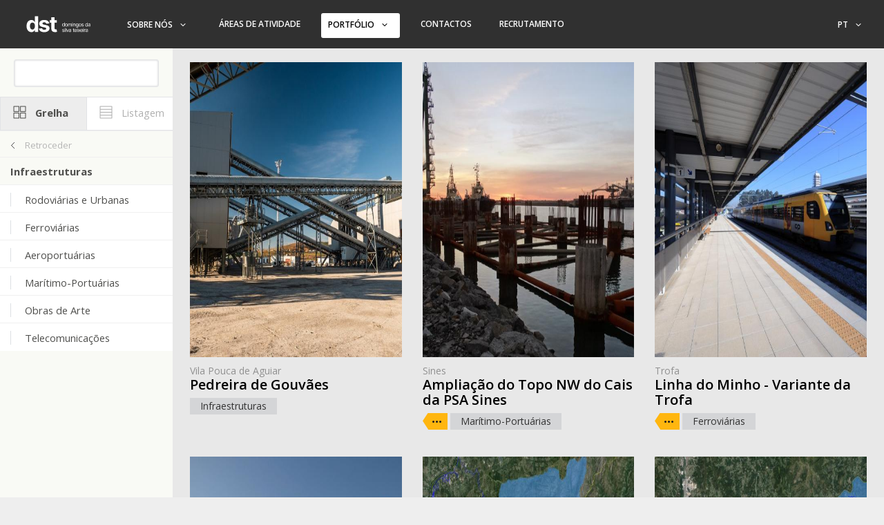

--- FILE ---
content_type: text/html; charset=utf-8
request_url: https://dstsa.pt/portfolio/?page=2&mode=Grid&category=2
body_size: 9853
content:
<!DOCTYPE html>
<html lang="en">


<head>


<meta charset="utf-8">
<!--<meta charset="ISO-8859-1">-->
<meta http-equiv="X-UA-Compatible" content="IE=edge">
<meta http-equiv="Content-Type" content="text/html; charset=utf-8" />
<meta http-equiv="cache-control" content="max-age=0" />
<meta http-equiv="cache-control" content="no-cache" />
<meta http-equiv="expires" content="0" />
<meta http-equiv="expires" content="Tue, 01 Jan 1980 1:00:00 GMT" />
<meta http-equiv="pragma" content="no-cache" />
<meta name="apple-mobile-web-app-status-bar-style" content="black" />
<meta name="apple-mobile-web-app-capable" content="yes" />
<meta name="format-detection" content="telephone=no" />
<meta name="apple-mobile-web-app-capable" content="yes">
<meta name="apple-touch-fullscreen" content="yes">
<meta name="viewport" content="width=device-width, initial-scale=1.0, maximum-scale=1.0, minimum-scale=1.0, user-scalable=no">

<meta name="description" content="dst sa - domingos da silva teixeira sa">
<meta name="author" content="innovation point sa">

<link rel="shortcut icon" type="image/x-icon" href="https://dstsa.pt/themes/dstsa/images/favicon.ico">



	<meta property="og:title" content="dst sa" />
	<meta property="og:type" content="website" />
	<meta property="og:image" content="https://dstsa.pt/themes/dstsa/images/opengraph_dstsa_logo.jpg" />
	<meta property="og:image:width" content="400" />
	<meta property="og:image:height" content="400" />
	<meta property="og:url" content="https://dstsa.pt/portfolio/" />
	<meta property="og:description" content="A dst, s.a. é uma empresa de engenharia e construção que atua de forma transversal e sustentável na diversidade de segmentos do mercado. As suas principais áreas de atividade são a Construção Civil, Infraestruturas e Água, Ambiente e Energia." />


  <base href="https://dstsa.pt/"><!--[if lte IE 6]></base><![endif]-->

	 <!-- <meta name="generator" content="SilverStripe - http://silverstripe.org" />
<meta http-equiv="Content-type" content="text/html; charset=utf-8" />
<link rel="alternate" type="text/html" title="Portfólio" hreflang="fr-FR" href="https://dstsa.pt/portfolio-fr-fr/" />
<link rel="alternate" type="text/html" title="Portfólio" hreflang="es-ES" href="https://dstsa.pt/portfolio-es-es/" />
<link rel="alternate" type="text/html" title="Portfolio" hreflang="en-US" href="https://dstsa.pt/portfolio-en-us/" />
<link rel="alternate" type="text/html" title="Portfólio" hreflang="pt-PT" href="https://dstsa.pt/portfolio/" />
  -->
  <title>dst s.a. | Portfólio</title>

<link href="themes/dstsa/css/bootstrap-grid-v513.css" rel="stylesheet">
<link href="themes/dstsa/css/bootstrap.min.css" rel="stylesheet">
<link href="themes/dstsa/css/dst-sa.css?t=1769896073" rel="stylesheet">
<link href="themes/dstsa/css/font-icons.css" rel="stylesheet">
<link href="themes/dstsa/font-awesome/4.2.0/css/font-awesome.min.css" rel="stylesheet">
<link href='https://fonts.googleapis.com/css?family=Droid+Serif:400,700italic,700,400italic|Open+Sans:400,400italic,700,700italic,600italic,600' rel='stylesheet' type='text/css'>
<link href='https://fonts.googleapis.com/css?family=Droid+Serif' rel='stylesheet' type='text/css'>
<link rel="stylesheet" href="themes/dstsa/css/jqtree.css">

<!--[if lt IE 9]>
	<script src="https://oss.maxcdn.com/libs/html5shiv/3.7.0/html5shiv.js"></script>
	<script src="https://oss.maxcdn.com/libs/respond.js/1.4.2/respond.min.js"></script>
<![endif]-->

  <script src="themes/dstsa/js/jquery-1.11.0.js"></script>
  <script src="themes/dstsa/js/tree.jquery.js"></script>
  <script src="themes/dstsa/js/jquery-ui.min.js"></script>
  <script src="themes/dstsa/js/hammer.min.js"></script>
  <script src='https://www.google.com/recaptcha/api.js'></script>


</head>

<body id="PortfolioHolder">
		<div class="wrapper">
		<nav class="navbar navbar-default" id="main-navbar" role="navigation">
    <div class="container-fluid">
        <div class="navbar-header">
            <button type="button" class="navbar-toggle" data-toggle="collapse" data-target="#main-menu">
                <span class="sr-only">Toggle navigation</span>
                <span class="icon-bar"></span>
                <span class="icon-bar"></span>
                <span class="icon-bar"></span>
            </button>
            <a class="navbar-brand" href="https://dstsa.pt/?locale=pt_PT">
                <img alt="DST S.A." src="themes/dstsa/images/logo-dst-menu.svg" class="logo-sizer" />
            </a>
        </div>
        <div class="collapse navbar-collapse" id="main-menu">
            <ul class="nav navbar-nav">
            		
            		    
            	     
            		    
            				<li class="dropdown menu-label link">
            				  <a href="/sobre-nos-2/quem-somos/" class="dropdown-toggle menu-item"
            					 data-toggle="dropdown"
            				  >
            					Sobre nós
            					
            						  <i class="dstf-angulo-baixo" aria-hidden="true"></i>
            					
            				  </a>
            				  
            					<div class="arrow-down"></div>
            					<ul class="dropdown-menu">
            						
            						<li class="link">

            							<a href="/sobre-nos-2/quem-somos/" class="dropdown-item" >Quem Somos</a>

            							
            						</li>
            						
            						<li class="link">

            							<a href="/sobre-nos-2/historia/" class="dropdown-item" >História</a>

            							
            						</li>
            						
            						<li class="link">

            							<a href="/sobre-nos-2/informacao-financeira/" class="dropdown-item" >Informação Financeira</a>

            							
            						</li>
            						
            						<li class="link">

            							<a href="/sobre-nos-2/certificacoes/" class="dropdown-item" >Certificações</a>

            							
            						</li>
            						
            						<li class="link">

            							<a href="/sobre-nos-2/responsabilidade-social-e-ambiente-/" class="dropdown-item" >Responsabilidade Social e Ambiental</a>

            							
            						</li>
            						
            						<li class="link">

            							<a href="/sobre-nos-2/nova-pagina/" class="dropdown-item" >POLÍTICA DE GESTÃO</a>

            							
            						</li>
            						
            						<li class="link">

            							<a href="https://dstsa.pt/assets/template-word-dsts.pdf" class="dropdown-item" >Política Estratégica e Objetivos de IDI</a>

            							
            						</li>
            						
            					</ul>
            				
            				</li>
            			     
            	     
            		    
            				<li class=" menu-label link">
            				  <a href="/areas-de-atividade/" class=" menu-item"
            					
            				  >
            					Áreas de Atividade
            					
            				  </a>
            				  
            				</li>
            			     
            	     
            		    
            				<li class="dropdown menu-label current">
            				  <a href="/portfolio/" class="dropdown-toggle menu-item"
            					 data-toggle="dropdown"
            				  >
            					Portfólio
            					
            						  <i class="dstf-angulo-baixo" aria-hidden="true"></i>
            					
            				  </a>
            				  
            					<div class="arrow-down"></div>
            					<ul class="dropdown-menu">
            						
            						<li class="link">

            							<a href="/portfolio/" class="dropdown-item" >Todas as áreas</a>

            							
            						</li>
            						
            						<li class="link">

            							<a href="http://dstsa.pt/portfolio/?mode=Grid&amp;category=1" class="dropdown-item" >Construção Civil</a>

            							
            						</li>
            						
            						<li class="link">

            							<a href="http://dstsa.pt/portfolio/?mode=Grid&amp;category=2" class="dropdown-item" >Infraestruturas</a>

            							
            						</li>
            						
            						<li class="link">

            							<a href="http://dstsa.pt/portfolio/?mode=Grid&amp;category=3" class="dropdown-item" >Água, Ambiente e Energia</a>

            							
            						</li>
            						
            					</ul>
            				
            				</li>
            			     
            	     
            		    
            				<li class=" menu-label link">
            				  <a href="/contact-us-pt-pt/" class=" menu-item"
            					
            				  >
            					Contactos
            					
            				  </a>
            				  
            				</li>
            			     
            	     
            		    
            				<li class=" menu-label link">
            				  <a href="http://recrutamento.dstsgps.com/" class=" menu-item"
            					
            				  >
            					recrutamento
            					
            				  </a>
            				  
            				</li>
            			     
            	     
                  </ul>
                  
                  <ul class="nav navbar-nav navbar-right">
                      <li class="dropdown menu-label" >
                          <a href="#" class="dropdown-toggle menu-item" data-toggle="dropdown" role="button" aria-haspopup="true" aria-expanded="false">
                            pt

                  						  <i class="dstf-angulo-baixo" aria-hidden="true"></i>

                          </a>
                            <div class="arrow-down"></div>
                            <ul class="dropdown-menu dropdown-menu-lang">
                                
                        		    <li class="link">
                        				      <a class="dropdown-item" href="https://dstsa.pt/?locale=en_US">English (US)</a>
                        			  </li>
                            		
                        		    <li class="link">
                        				      <a class="dropdown-item" href="https://dstsa.pt/?locale=pt_PT">Português</a>
                        			  </li>
                            		
                        		    <li class="link">
                        				      <a class="dropdown-item" href="https://dstsa.pt/?locale=fr_FR">Français</a>
                        			  </li>
                            		
                        		    <li class="link">
                        				      <a class="dropdown-item" href="https://dstsa.pt/?locale=es_ES">Español</a>
                        			  </li>
                            		
                            </ul>

                      </li>
                  </ul>
                  
            </div>
      </div>
</nav>
<script type="text/javascript">

	$('.nav .dropdown').hover(function() {
		if($(window).width > 990){
		
			$(this).find('.dropdown-menu').stop(true, true).show();
		}
	}, function() {
		if($(window).width > 990){
			$(this).find('.dropdown-menu').stop(true, true).hide();
		}
	});



</script>


		<div id="portfolio">
    <div class="portfolio-wrapper">

        
  <!-- SIDEBAR -->
  <div class="sidebar-wrapper sidebar-portfolio">
    <ul class="sidebar-nav">
      <li class="sidebar-search">
       <form id="searchFormPortfolio" action="" method="post">
          <input id="searchInput" class="search-portfolio" type="text" name="searchPortfolio" value="" autofocus>
        </form> 
      </li>
      <li class="sidebar-brand">

        <div class="sidebar-item col-sm-6">
          <a class="view-type-text
            
              active
            
              " href="/portfolio/?mode=Grid&category=2">
               <i class="view-type-icon dstf-grelha"></i>Grelha
          </a>
        </div>

        <div class="sidebar-item col-sm-6">
          <a class="view-type-text
            
            " href="/portfolio/?mode=List&category=2">
            <i class="view-type-icon dstf-lista"></i>Listagem
          </a>
        </div>
      </li>

	  
        
    		<li>
    			<a class="active" href="/portfolio/?mode=Grid">
    			  <img class="arrow-left" style="display:none;" src="themes/dstsa/images/ic-back.png">
    			  <span class="ellipsis sidebar-item-text sidebar-item-text-back" title="Retroceder">Retroceder</span>
    			</a>
    		</li>
        <li>
    			<a class="active" href="/portfolio/?mode=Grid&category=2">
    			  <span class="ellipsis sidebar-item-text sidebar-item-text-parent" title="Infraestruturas">Infraestruturas</span>
            <img class="arrow-right" src="themes/dstsa/images/ic-item-filtro.png"/>
    			</a>
    		</li>
        
            <li class="sub-category">
                <a href="/portfolio/?mode=Grid&category=10">
                    <span class="ellipsis sidebar-item-text" title="Rodoviárias e Urbanas">Rodoviárias e Urbanas</span>
                    <!-- <img class="arrow-right" src="themes/dstsa/images/ic-item-filtro.png"/> -->
                </a>
            </li>
        
            <li class="sub-category">
                <a href="/portfolio/?mode=Grid&category=11">
                    <span class="ellipsis sidebar-item-text" title="Ferroviárias ">Ferroviárias </span>
                    <!-- <img class="arrow-right" src="themes/dstsa/images/ic-item-filtro.png"/> -->
                </a>
            </li>
        
            <li class="sub-category">
                <a href="/portfolio/?mode=Grid&category=12">
                    <span class="ellipsis sidebar-item-text" title="Aeroportuárias">Aeroportuárias</span>
                    <!-- <img class="arrow-right" src="themes/dstsa/images/ic-item-filtro.png"/> -->
                </a>
            </li>
        
            <li class="sub-category">
                <a href="/portfolio/?mode=Grid&category=13">
                    <span class="ellipsis sidebar-item-text" title="Marítimo-Portuárias">Marítimo-Portuárias</span>
                    <!-- <img class="arrow-right" src="themes/dstsa/images/ic-item-filtro.png"/> -->
                </a>
            </li>
        
            <li class="sub-category">
                <a href="/portfolio/?mode=Grid&category=20">
                    <span class="ellipsis sidebar-item-text" title="Obras de Arte">Obras de Arte</span>
                    <!-- <img class="arrow-right" src="themes/dstsa/images/ic-item-filtro.png"/> -->
                </a>
            </li>
        
            <li class="sub-category">
                <a href="/portfolio/?mode=Grid&category=14">
                    <span class="ellipsis sidebar-item-text" title="Telecomunicações">Telecomunicações</span>
                    <!-- <img class="arrow-right" src="themes/dstsa/images/ic-item-filtro.png"/> -->
                </a>
            </li>
        
        
	  
    </ul>
  </div>


            <!-- CONTENT -->
            <div id="portfolio-grid-view" class="page-content-wrapper">
                


                <div class="container-fluid scroll">
                
                    <form id="searchFormPortfolioMobile" action="" method="post">
                        <input id="searchInputMobile" class="search-portfolio" type="text" name="searchPortfolio" value="" autofocus placeholder="Procurar ">
                    </form>

                    
                        
		<div id="resultContent" class="row">
		
				<div class="col-md-4 portfolio-item">
						<a class="portfolio-img" href="/portfolio/nova-portfolio-page/">
							
								<img class="image-entry img-responsive" src="/assets/Portfolio/_resampled/CroppedImage521521-pedreira-g-1.jpg"/>
							
						</a>
						<div class="portfolio-details">

							<!-- DETAILS START -->
							<div class="ellipsis portfolio-entry-local" title="Vila Pouca de Aguiar">Vila Pouca de Aguiar</div>

							<a href="/portfolio/nova-portfolio-page/" class="ellipsis portfolio-entry-name" title="Pedreira de Gouvães">Pedreira de Gouvães</a>
							
							<div class="path">
									
									<div class="total-path">Infraestruturas</div>
							</div>
							
							<!-- DETAILS END -->

						</div>
				</div>
		
				<div class="col-md-4 portfolio-item">
						<a class="portfolio-img" href="/portfolio/psa-sines/">
							
								<img class="image-entry img-responsive" src="/assets/Portfolio/_resampled/CroppedImage521521-PSA-Sines-1.jpg"/>
							
						</a>
						<div class="portfolio-details">

							<!-- DETAILS START -->
							<div class="ellipsis portfolio-entry-local" title="Sines">Sines</div>

							<a href="/portfolio/psa-sines/" class="ellipsis portfolio-entry-name" title="Ampliação do Topo NW do Cais da PSA Sines">Ampliação do Topo NW do Cais da PSA Sines</a>
							
							<div class="path">
									
									<a class="home" data-placement="top" href="/portfolio/?category=2">

										<div class="popover_content_wrapper" style="display: none">
										<div class="arrow"></div>
										<div class="popover-content">
											<div class="text">Infraestruturas</div>
											<div class="close-icon-container">
											<i class="close-icon dstf-fechar"> </i>
											</div>
										</div>
										</div>
									</a>
									
									<div class="total-path">Marítimo-Portuárias</div>
							</div>
							
							<!-- DETAILS END -->

						</div>
				</div>
		
				<div class="col-md-4 portfolio-item">
						<a class="portfolio-img" href="/portfolio/opway/">
							
								<img class="image-entry img-responsive" src="/assets/Portfolio/_resampled/CroppedImage521521-opway-1.jpg"/>
							
						</a>
						<div class="portfolio-details">

							<!-- DETAILS START -->
							<div class="ellipsis portfolio-entry-local" title="Trofa">Trofa</div>

							<a href="/portfolio/opway/" class="ellipsis portfolio-entry-name" title="Linha do Minho - Variante da Trofa">Linha do Minho - Variante da Trofa</a>
							
							<div class="path">
									
									<a class="home" data-placement="top" href="/portfolio/?category=2">

										<div class="popover_content_wrapper" style="display: none">
										<div class="arrow"></div>
										<div class="popover-content">
											<div class="text">Infraestruturas</div>
											<div class="close-icon-container">
											<i class="close-icon dstf-fechar"> </i>
											</div>
										</div>
										</div>
									</a>
									
									<div class="total-path">Ferroviárias </div>
							</div>
							
							<!-- DETAILS END -->

						</div>
				</div>
		
				<div class="col-md-4 portfolio-item">
						<a class="portfolio-img" href="/portfolio/ponte-metalica-de-abrantes/">
							
								<img class="image-entry img-responsive" src="/assets/Portfolio/_resampled/CroppedImage521521-ponte-metalica-abrantes-0.jpg"/>
							
						</a>
						<div class="portfolio-details">

							<!-- DETAILS START -->
							<div class="ellipsis portfolio-entry-local" title="Abrantes">Abrantes</div>

							<a href="/portfolio/ponte-metalica-de-abrantes/" class="ellipsis portfolio-entry-name" title="Ponte metálica de Abrantes sobre o Rio Tejo">Ponte metálica de Abrantes sobre o Rio Tejo</a>
							
							<div class="path">
									
									<a class="home" data-placement="top" href="/portfolio/?category=2">

										<div class="popover_content_wrapper" style="display: none">
										<div class="arrow"></div>
										<div class="popover-content">
											<div class="text">Infraestruturas</div>
											<div class="close-icon-container">
											<i class="close-icon dstf-fechar"> </i>
											</div>
										</div>
										</div>
									</a>
									
									<div class="total-path">Obras de Arte</div>
							</div>
							
							<!-- DETAILS END -->

						</div>
				</div>
		
				<div class="col-md-4 portfolio-item">
						<a class="portfolio-img" href="/portfolio/obra-2/">
							
								<img class="image-entry img-responsive" src="/assets/Portfolio/_resampled/CroppedImage521521-valicom-0.jpg"/>
							
						</a>
						<div class="portfolio-details">

							<!-- DETAILS START -->
							<div class="ellipsis portfolio-entry-local" title="Vale do Lima">Vale do Lima</div>

							<a href="/portfolio/obra-2/" class="ellipsis portfolio-entry-name" title="Rede Comunitária do Vale do Lima">Rede Comunitária do Vale do Lima</a>
							
							<div class="path">
									
									<a class="home" data-placement="top" href="/portfolio/?category=2">

										<div class="popover_content_wrapper" style="display: none">
										<div class="arrow"></div>
										<div class="popover-content">
											<div class="text">Infraestruturas</div>
											<div class="close-icon-container">
											<i class="close-icon dstf-fechar"> </i>
											</div>
										</div>
										</div>
									</a>
									
									<div class="total-path">Telecomunicações</div>
							</div>
							
							<!-- DETAILS END -->

						</div>
				</div>
		
				<div class="col-md-4 portfolio-item">
						<a class="portfolio-img" href="/portfolio/rede-comunitaria-do-vale-do-minho/">
							
								<img class="image-entry img-responsive" src="/assets/Portfolio/_resampled/CroppedImage521521-minhocom-0.jpg"/>
							
						</a>
						<div class="portfolio-details">

							<!-- DETAILS START -->
							<div class="ellipsis portfolio-entry-local" title="Vale do Minho">Vale do Minho</div>

							<a href="/portfolio/rede-comunitaria-do-vale-do-minho/" class="ellipsis portfolio-entry-name" title="Rede Comunitária do Vale do Minho">Rede Comunitária do Vale do Minho</a>
							
							<div class="path">
									
									<a class="home" data-placement="top" href="/portfolio/?category=2">

										<div class="popover_content_wrapper" style="display: none">
										<div class="arrow"></div>
										<div class="popover-content">
											<div class="text">Infraestruturas</div>
											<div class="close-icon-container">
											<i class="close-icon dstf-fechar"> </i>
											</div>
										</div>
										</div>
									</a>
									
									<div class="total-path">Telecomunicações</div>
							</div>
							
							<!-- DETAILS END -->

						</div>
				</div>
		
		</div>


                            
                                        <div id="loader-search-portfolio">
                                            <i class="fa fa-circle-o-notch fa-spin fa-3x fa-fw"></i>
                                        </div>


                                        
                                            <div class="row" id="pagerRow">
                                                <div id="pager">
                                                    <div class="pager-container">
                                                        <form action="" method="get">
                                                            <input name="category" type="hidden" value="2" />
                                                            <input name="mode" type="hidden" value="Grid" />
                                                            
                                                                <a class="arrow" href="/portfolio/?page=1&mode=Grid&category=2" id="prevPage">
                                                                    <i class="fa fa-angle-left" aria-hidden="true"></i>
                                                                </a>
                                                            
                                                                    <button id="btnPag" type="button" class="btn-pagination">2/3</button>
                                                                    <input id="inputPag" class="page-selector" name="page" placeholder="2/3" type="text" value="2" />
                                                                    
                                                                        <a class="arrow" href="/portfolio/?page=3&mode=Grid&category=2" id="nextPage">
                                                                            <i class="fa fa-angle-right" aria-hidden="true"></i>
                                                                        </a>
                                                            
                                                        </form>
                                                    </div>
                                                </div>
                                            </div>
                                            


                </div>

            </div>

    </div>

</div>
<script type="text/javascript">
function initPopover(homeElement){
  homeElement.popover({
      html: true,
      content: function () {
          return $(this).find('.popover_content_wrapper').html();
      }
  }).mouseenter(function (e) {
      $(this).popover('show');
  }).mouseleave(function (e) {
      var ref = $(this);
      timeoutObj = setTimeout(function () {
          ref.popover('hide');
      }, 50);
  });
}
function paginationControl(){

  var btnPag    = $("#btnPag");
  var inputPag  = $("#inputPag");
  btnPag.on('click', function(){
      btnPag.hide();
      inputPag.val('');
      inputPag.show().focus();
  });
}
function processSearchResult(data){
  var listContent = $("#portfolio-list-view")
        , pagerRow = $("#pagerRow")
        , resultContent = $("#resultContent")
        , searchInput   = $("#searchInput")
        , loaderSearchPortfolio = $("#loader-search-portfolio");
        resultContent.empty();
        listContent.empty();
        pagerRow.empty();
        loaderSearchPortfolio.show();
        
          resultContent.empty();
          listContent.empty();
          pagerRow.empty();

    if(data.ShowPager){
      nextPage = data.NextPage;
      prevPage = data.PreviousPage;
      var  pager               = $("<div>", {id: "pager"})
          , pagerContainer     = $("<div>", {class: "pager-container"})
          , formPag            = $("<form>", {action: "", method: "get"})
          , anchorArrowLeft    = $("<a>", {class: "arrow", href:"javascript:void(0);", id: "prevPage"})
          , iconArrowLeft      = $("<i>", {class: "fa fa-angle-left","aria-hidden": "true" })
          , btnPag             = $("<button>", {class: "btn-pagination",id: "btnPag", text: data.Page + "/" + data.TotalPages, type: "button"})
          , inputPag           = $("<input>",  {class: "page-selector",id: "inputPag", name: "page", type: "text", value: data.Page, placeholder: data.Page + "/" + data.TotalPages})
          , anchorArrowRight   = $("<a>", {class: "arrow", href:"javascript:void(0);", id: "nextPage"})
          , iconArrowRight     = $("<i>", {class: "fa fa-angle-right","aria-hidden": "true" });

      if(data.IsFirstPage != true){
          anchorArrowLeft.append(iconArrowLeft);
          formPag.append(anchorArrowLeft);
      }
          formPag.append(btnPag);
          formPag.append(inputPag);
      if(data.HasMorePages){
          anchorArrowRight.append(iconArrowRight);
          formPag.append(anchorArrowRight);
      }
          pagerContainer.append(formPag);
          pager.append(pagerContainer);
          pagerRow.append(pager);
      
      paginationControl();
    }
    if (typeof(data) !== "undefined" && Array.isArray(data.Entries))
    {
      var totalItems = data.Entries.length
          , currentItem = null;

      for (var i = 0; i < totalItems; i++) {

        currentItem = data.Entries[i];



        var divPortfolioItem           = $("<div>", {class: "col-md-4 portfolio-item"});
        var anchorPortfolioImg         = $("<a>", {class: "portfolio-img", href: currentItem.Link });
        var imgProjectPhotos           = $("<img>", {class: "image-entry img-responsive", src: currentItem.ProjectPhotoBig ? currentItem.ProjectPhotoBig : "themes/dstsa/images/default-medium.png"});
        var divPortfolioDetails        = $("<div>", {class: "portfolio-details"});
        var divPortfolioEntryLocal     = $("<div>", {class: "ellipsis portfolio-entry-local", text: currentItem.Local, title: currentItem.Local});
        var anchorPortfolioEntryName   = $("<a>", {class: "ellipsis portfolio-entry-name", text: currentItem.ProjectName, href:currentItem.Link,title: currentItem.ProjectName});
        var divPath                    = $("<div>", {class: "path"});
        var anchorHome                 = $("<a>", {class: "home home-aux","data-placement": "top" , href: currentItem.ParentLink + "?category="+currentItem.ParentCategoryID});
        var divPopoverContentWrapper   = $("<div>", {class: "popover_content_wrapper",style: "display: none"});
        var divArrow                   = $("<div>", {class: "arrow"});
        var divPopoverContent          = $("<div>", {class: "popover_content"});
        var divText                    = $("<div>", {class: "text", text: currentItem.ParentCategoryName});
        var divCloseIconContainer      = $("<div>", {class: "close-icon-container"});
        var iCloseIcon                 = $("<i>", {class: "close-icon dstf-fechar"});
        var divTotalPath               = $("<div>", {class: "total-path", text: currentItem.Categories[0]});
        //listview
        var divPortfolioItemList       = $("<div>", {class: "col-md-6 portfolio-item"});
        var anchorImage                = $("<a>", {class: "image", href: currentItem.Link });
        var imgProjectPhotosList       = $("<img>", {class: "image-entry img-responsive", height: 115, src: currentItem.ProjectPhotoSmall ? currentItem.ProjectPhotoSmall : "themes/dstsa/images/default-medium.png", width: 115});

        divPortfolioDetails.append(divPortfolioEntryLocal);
        divPortfolioDetails.append(anchorPortfolioEntryName);
        divPopoverContentWrapper.append(divArrow);
        divPopoverContent.append(divText);
        divCloseIconContainer.append(iCloseIcon);
        divPopoverContent.append(divCloseIconContainer);
        divPopoverContentWrapper.append(divPopoverContent);
        anchorHome.append(divPopoverContentWrapper);
        if(currentItem.ParentCategoryName){
            divPath.append(anchorHome);
        }
        divPath.append(divTotalPath);
        divPortfolioDetails.append(divPath);

        
              anchorPortfolioImg.append(imgProjectPhotos);
              divPortfolioItem.append(anchorPortfolioImg);
              divPortfolioItem.append(divPortfolioDetails);
              resultContent.append(divPortfolioItem);
            


        // Init popover
        initPopover(anchorHome);

      }
      loaderSearchPortfolio.hide();
    }


    var nextPagBtn = $("#nextPage");
    nextPagBtn.on('click', function(){
        $.ajax({
          type: "GET",
          url: "/portfolio/autocomplete?searchTerm=" + searchInput.val() + "&mode=Grid&page="+nextPage,
          dataType: "json",
          success: processSearchResult
        }
       )});
     var prevPagBtn = $("#prevPage");
     prevPagBtn.on('click', function(){
         $.ajax({
           type: "GET",
           url: "/portfolio/autocomplete?searchTerm=" + searchInput.val() + "&mode=Grid&page="+prevPage,
           dataType: "json",
           success: processSearchResult
         }
        )});
}

$(document).ready(function(){

  var searchInput   = $("#searchInput");
  var homeAnchors   = $(".home");
  var nextPage      = 0;
  var prevPage      = 0;
  var  pagerRow = $("#pagerRow")
        , resultContent = $("#resultContent")
        , searchInput   = $("#searchInput, #searchInputMobile")
        , loaderSearchPortfolio = $("#loader-search-portfolio")
        , listContent = $("#portfolio-list-view");
  // Init the popovers
  initPopover(homeAnchors);

  searchInput.autocomplete({
      minLength: 0,
      delay: 1000,
      json: true,
      source: function(request, response){
      // New request 300ms after key stroke
          var element = $(this.element);
          var elementText = element.val();
          var previous_request = element.data("jqXHR");
          if(previous_request) {
              // a previous request has been made.
              // though we don't know if it's concluded
              // we can try and kill it in case it hasn't
              previous_request.abort();
          }

          resultContent.empty();
          listContent.empty();
          pagerRow.empty();
          loaderSearchPortfolio.show();
          element.data( "jqXHR", $.ajax({
              type: "GET",
              url: "/portfolio/autocomplete?searchTerm=" + elementText + "&mode=Grid",
              dataType: "json",
              success: processSearchResult
            }));
          }
      });

      searchInput.on('keypress', function(event) {
        if (event.keyCode == 13) {
            event.preventDefault();
        }
    });


});

</script>
		</div>

		<footer class="footer" id="footer">
    <div class="container-fluid footer-content">
        <div class="row flex-vertical-center mx-0">
            
                <div class="col-12 col-sm-12 col-md-4 col-lg-4 mb-4" style="align-self: start">
                    
    <div class="row">
        <div class="col-sm-12" style="">
            
                

                        
                            
                                

                                    <div class="row mt-4">
                                        <div class="col col-sm-12 px-0">
                                            <div class="partners-title">cofinanciado por &nbsp;</div>
                                        </div>
                                    </div>

                                    <div class="row partners-img">
                                        <div class="col col-sm-12 px-0">
                                            

                                                
                                                <div class="row mx-0 w-100 d-flex">
                                                

                                                <div class="mb-4 col col-sm-auto px-0 me-4 flex-v-center">

                                                    
                                                        
                                                            
                                                                
                                                                    
                                                                        <a  href="https://www.compete2020.gov.pt"  target="_blank">
                                                                            <img src="/assets/Uploads/_resampled/SetWidth480-compete2020.png" alt="SetWidth480-compete2020.png" class="img-fluid" style="width: 120px;">
                                                                        </a>
                                                                    
                                                                
                                                            

                                                        
                                                    
                                                </div>
                                                
                                            

                                                

                                                <div class="mb-4 col col-sm-auto px-0 me-4 flex-v-center">

                                                    
                                                        
                                                            
                                                                
                                                                    
                                                                        <a  href="https://portugal2020.pt"  target="_blank">
                                                                            <img src="/assets/Uploads/_resampled/SetWidth480-portugal2020.png" alt="SetWidth480-portugal2020.png" class="img-fluid" style="width: 120px;">
                                                                        </a>
                                                                    
                                                                
                                                            

                                                        
                                                    
                                                </div>
                                                
                                            

                                                

                                                <div class="mb-4 col col-sm-auto px-0 me-4 flex-v-center">

                                                    
                                                        
                                                            
                                                                
                                                                    
                                                                        <a  href="https://ec.europa.eu/regional_policy/pt/funding/erdf/"  target="_blank">
                                                                            <img src="/assets/Uploads/_resampled/SetWidth480-UE2020.png" alt="SetWidth480-UE2020.png" class="img-fluid" style="width: 120px;">
                                                                        </a>
                                                                    
                                                                
                                                            

                                                        
                                                    
                                                </div>
                                                
                                                </div>
                                                
                                            
                                        </div>
                                    </div>


                                
                            
                        

                   
                
            
        </div>
    </div>


                    
    
        
            <div class="row">
                <div class="col-sm-12 col-xl-3  footer-project-group">

                    <div class="row mt-0">
                        <div class="col-sm px-0">
                            <div class="partners-title">
                                Projetos Financiados ID&T
                            </div>
                        </div>
                    </div>

                    
                        <div class="row">
                            <div class="col-sm px-0">
                                <a
                                    
                                        href="/assets/Uploads/Divulgacao-site-parceiros-Baterias-2030-dst.pdf"
                                    
                                    target="_blank"
                                >
                                    <span class="privacy-policy-url-footer">Baterias 2030</span>
                                </a>
                            </div>
                        </div>
                    
                        <div class="row">
                            <div class="col-sm px-0">
                                <a
                                    
                                        href="/assets/Uploads/Ficha-de-Projeto-SI-IDT-RENEW-v3.pdf"
                                    
                                    target="_blank"
                                >
                                    <span class="privacy-policy-url-footer">ReNew</span>
                                </a>
                            </div>
                        </div>
                    
                        <div class="row">
                            <div class="col-sm px-0">
                                <a
                                    
                                        href="/assets/Uploads/NGS-Ficha-Projeto.pdf"
                                    
                                    target="_blank"
                                >
                                    <span class="privacy-policy-url-footer">New Generation Storage</span>
                                </a>
                            </div>
                        </div>
                    

                </div>
            </div>
        
    




                </div>
                <div class="col-12 col-sm-12 col-md-4 col-lg-4 mb-4" style="align-self: start">
                    
    <div class="row">
        <div class="col-sm-12" style="">
            
                

                        
                            
                                

                                    <div class="row mt-4">
                                        <div class="col col-sm-12 px-0">
                                            <div class="partners-title">   &nbsp;</div>
                                        </div>
                                    </div>

                                    <div class="row partners-img">
                                        <div class="col col-sm-12 px-0">
                                            

                                                
                                                <div class="row mx-0 w-100 d-flex">
                                                

                                                <div class="mb-4 col col-sm-auto px-0 me-4 flex-v-center">

                                                    
                                                        
                                                            
                                                                
                                                                    
                                                                        <a  href="https://recuperarportugal.gov.pt/"  target="_blank">
                                                                            <img src="/assets/Uploads/_resampled/SetWidth480-prr.png" alt="SetWidth480-prr.png" class="img-fluid" style="width: 120px;">
                                                                        </a>
                                                                    
                                                                
                                                            

                                                        
                                                    
                                                </div>
                                                
                                            

                                                

                                                <div class="mb-4 col col-sm-auto px-0 me-4 flex-v-center">

                                                    
                                                        
                                                            
                                                                
                                                                    
                                                                        <a  href="https://recuperarportugal.gov.pt/"  target="_blank">
                                                                            <img src="/assets/Uploads/_resampled/SetWidth480-logo-RP-branco-Prancheta-1.png" alt="SetWidth480-logo-RP-branco-Prancheta-1.png" class="img-fluid" style="width: 120px;">
                                                                        </a>
                                                                    
                                                                
                                                            

                                                        
                                                    
                                                </div>
                                                
                                            

                                                

                                                <div class="mb-4 col col-sm-auto px-0 me-4 flex-v-center">

                                                    
                                                        
                                                            
                                                                
                                                                    
                                                                        <a  href="https://recuperarportugal.gov.pt/"  target="_blank">
                                                                            <img src="/assets/Uploads/_resampled/SetWidth480-ue-next.png" alt="SetWidth480-ue-next.png" class="img-fluid" style="width: 120px;">
                                                                        </a>
                                                                    
                                                                
                                                            

                                                        
                                                    
                                                </div>
                                                
                                                </div>
                                                
                                            
                                        </div>
                                    </div>


                                
                            
                        

                   
                
            
        </div>
    </div>


                    
    
        
            <div class="row">
                <div class="col-sm-12 col-xl-3  footer-project-group">

                    <div class="row mt-0">
                        <div class="col-sm px-0">
                            <div class="partners-title">
                                PRR Portugal
                            </div>
                        </div>
                    </div>

                    
                        <div class="row">
                            <div class="col-sm px-0">
                                <a
                                    
                                        href="/assets/Uploads/dstsa-R2UTechnologies-modular-system.pdf"
                                    
                                    target="_blank"
                                >
                                    <span class="privacy-policy-url-footer">R2UTechnologies | modular system</span>
                                </a>
                            </div>
                        </div>
                    

                </div>
            </div>
        
    




                </div>
            
            <div class="col-12 col-sm-12 col-md-4 col-lg-4">
                <div class="centered-line text-right my-4">
                    <a class="footer-link" href="/contact-us-pt-pt/"><i class="fa fa-share-alt icon"></i><span
                            class="follow-us-text">Acompanhe-nos nas</span>&nbsp;redes sociais</a>
                        <br>Alvará de construção
                        <br>DOMINGOS DA SILVA TEIXEIRA, S.A.	2846 - PUB
                </div>
            </div>
        </div>
        <div class="row" style="padding-top: 16px;">
            <div class="col-12 text-center">
                <div style="position: absolute; margin-top: -8px; left: 0; height: 2px; width: 100vw; background-color: #eee"></div>
                © 2022
                <a class="privacy-policy-url-footer" href="https://www.dstsgps.com"
                   target="_blank">dstgroup.</a>
                    Todos os direitos reservados.
                    <a class="privacy-policy-url-footer" href="/assets/PrivacyPolicy/Politica-privacidade-dstgroup.pdf"
                       target="_blank">Política e privacidade.</a>
                        Website desenvolvido por <a href="http://www.innovpoint.com" target="_blank" class="privacy-policy-url-footer">innovationpoint</a><br/>
            </div>
        </div>
    </div>
    </div>

		<script src="themes/dstsa/js/bootstrap.js"></script>
<script src="themes/dstsa/js/site.js"></script>

<!-- Global site tag (gtag.js) - Google Analytics -->
<script async="" src="https://www.googletagmanager.com/gtag/js?id=G-S6MT1FFT53"></script>
<script>
  window.dataLayer = window.dataLayer || [];
  function gtag(){ dataLayer.push(arguments) }
  gtag('js', new Date());


  gtag('config', 'G-S6MT1FFT53');
</script>


</body>

</html>


--- FILE ---
content_type: text/css
request_url: https://dstsa.pt/themes/dstsa/css/bootstrap-grid-v513.css
body_size: 13137
content:
/*!
 * Bootstrap Grid v5.1.3 (https://getbootstrap.com/)
 * Copyright 2011-2021 The Bootstrap Authors
 * Copyright 2011-2021 Twitter, Inc.
 * Licensed under MIT (https://github.com/twbs/bootstrap/blob/main/LICENSE)
 */
 :root {
    --bs-blue: #0d6efd;
    --bs-indigo: #6610f2;
    --bs-purple: #6f42c1;
    --bs-pink: #d63384;
    --bs-red: #dc3545;
    --bs-orange: #fd7e14;
    --bs-yellow: #ffc107;
    --bs-green: #198754;
    --bs-teal: #20c997;
    --bs-cyan: #0dcaf0;
    --bs-white: #fff;
    --bs-gray: #6c757d;
    --bs-gray-dark: #343a40;
    --bs-gray-100: #f8f9fa;
    --bs-gray-200: #e9ecef;
    --bs-gray-300: #dee2e6;
    --bs-gray-400: #ced4da;
    --bs-gray-500: #adb5bd;
    --bs-gray-600: #6c757d;
    --bs-gray-700: #495057;
    --bs-gray-800: #343a40;
    --bs-gray-900: #212529;
    --bs-primary: #0d6efd;
    --bs-secondary: #6c757d;
    --bs-success: #198754;
    --bs-info: #0dcaf0;
    --bs-warning: #ffc107;
    --bs-danger: #dc3545;
    --bs-light: #f8f9fa;
    --bs-dark: #212529;
    --bs-primary-rgb: 13, 110, 253;
    --bs-secondary-rgb: 108, 117, 125;
    --bs-success-rgb: 25, 135, 84;
    --bs-info-rgb: 13, 202, 240;
    --bs-warning-rgb: 255, 193, 7;
    --bs-danger-rgb: 220, 53, 69;
    --bs-light-rgb: 248, 249, 250;
    --bs-dark-rgb: 33, 37, 41;
    --bs-white-rgb: 255, 255, 255;
    --bs-black-rgb: 0, 0, 0;
    --bs-body-color-rgb: 33, 37, 41;
    --bs-body-bg-rgb: 255, 255, 255;
    --bs-font-sans-serif: system-ui, -apple-system, "Segoe UI", Roboto, "Helvetica Neue", Arial, "Noto Sans", "Liberation Sans", sans-serif, "Apple Color Emoji", "Segoe UI Emoji", "Segoe UI Symbol", "Noto Color Emoji";
    --bs-font-monospace: SFMono-Regular, Menlo, Monaco, Consolas, "Liberation Mono", "Courier New", monospace;
    --bs-gradient: linear-gradient(180deg, rgba(255, 255, 255, 0.15), rgba(255, 255, 255, 0));
    --bs-body-font-family: var(--bs-font-sans-serif);
    --bs-body-font-size: 1rem;
    --bs-body-font-weight: 400;
    --bs-body-line-height: 1.5;
    --bs-body-color: #212529;
    --bs-body-bg: #fff;
  }
  
  .container,
  .container-fluid,
  .container-xxl,
  .container-xl,
  .container-lg,
  .container-md,
  .container-sm {
    width: 100%;
    padding-right: var(--bs-gutter-x, 0.75rem);
    padding-left: var(--bs-gutter-x, 0.75rem);
    margin-right: auto;
    margin-left: auto;
  }
  
  @media (min-width: 576px) {
    .container-sm, .container {
      max-width: 540px;
    }
  }
  @media (min-width: 768px) {
    .container-md, .container-sm, .container {
      max-width: 720px;
    }
  }
  @media (min-width: 992px) {
    .container-lg, .container-md, .container-sm, .container {
      max-width: 960px;
    }
  }
  @media (min-width: 1200px) {
    .container-xl, .container-lg, .container-md, .container-sm, .container {
      max-width: 1140px;
    }
  }
  @media (min-width: 1400px) {
    .container-xxl, .container-xl, .container-lg, .container-md, .container-sm, .container {
      max-width: 1320px;
    }
  }
  .row {
    --bs-gutter-x: 1.5rem;
    --bs-gutter-y: 0;
    display: flex;
    flex-wrap: wrap;
    margin-top: calc(-1 * var(--bs-gutter-y));
    margin-right: calc(-0.5 * var(--bs-gutter-x));
    margin-left: calc(-0.5 * var(--bs-gutter-x));
  }
  .row > * {
    box-sizing: border-box;
    flex-shrink: 0;
    width: 100%;
    max-width: 100%;
    padding-right: calc(var(--bs-gutter-x) * 0.5);
    padding-left: calc(var(--bs-gutter-x) * 0.5);
    margin-top: var(--bs-gutter-y);
  }
  
  .col {
    flex: 1 0 0%;
  }
  
  .row-cols-auto > * {
    flex: 0 0 auto;
    width: auto;
  }
  
  .row-cols-1 > * {
    flex: 0 0 auto;
    width: 100%;
  }
  
  .row-cols-2 > * {
    flex: 0 0 auto;
    width: 50%;
  }
  
  .row-cols-3 > * {
    flex: 0 0 auto;
    width: 33.3333333333%;
  }
  
  .row-cols-4 > * {
    flex: 0 0 auto;
    width: 25%;
  }
  
  .row-cols-5 > * {
    flex: 0 0 auto;
    width: 20%;
  }
  
  .row-cols-6 > * {
    flex: 0 0 auto;
    width: 16.6666666667%;
  }
  
  .col-auto {
    flex: 0 0 auto;
    width: auto;
  }
  
  .col-1 {
    flex: 0 0 auto;
    width: 8.33333333%;
  }
  
  .col-2 {
    flex: 0 0 auto;
    width: 16.66666667%;
  }
  
  .col-3 {
    flex: 0 0 auto;
    width: 25%;
  }
  
  .col-4 {
    flex: 0 0 auto;
    width: 33.33333333%;
  }
  
  .col-5 {
    flex: 0 0 auto;
    width: 41.66666667%;
  }
  
  .col-6 {
    flex: 0 0 auto;
    width: 50%;
  }
  
  .col-7 {
    flex: 0 0 auto;
    width: 58.33333333%;
  }
  
  .col-8 {
    flex: 0 0 auto;
    width: 66.66666667%;
  }
  
  .col-9 {
    flex: 0 0 auto;
    width: 75%;
  }
  
  .col-10 {
    flex: 0 0 auto;
    width: 83.33333333%;
  }
  
  .col-11 {
    flex: 0 0 auto;
    width: 91.66666667%;
  }
  
  .col-12 {
    flex: 0 0 auto;
    width: 100%;
  }
  
  .offset-1 {
    margin-left: 8.33333333%;
  }
  
  .offset-2 {
    margin-left: 16.66666667%;
  }
  
  .offset-3 {
    margin-left: 25%;
  }
  
  .offset-4 {
    margin-left: 33.33333333%;
  }
  
  .offset-5 {
    margin-left: 41.66666667%;
  }
  
  .offset-6 {
    margin-left: 50%;
  }
  
  .offset-7 {
    margin-left: 58.33333333%;
  }
  
  .offset-8 {
    margin-left: 66.66666667%;
  }
  
  .offset-9 {
    margin-left: 75%;
  }
  
  .offset-10 {
    margin-left: 83.33333333%;
  }
  
  .offset-11 {
    margin-left: 91.66666667%;
  }
  
  .g-0,
  .gx-0 {
    --bs-gutter-x: 0;
  }
  
  .g-0,
  .gy-0 {
    --bs-gutter-y: 0;
  }
  
  .g-1,
  .gx-1 {
    --bs-gutter-x: 0.25rem;
  }
  
  .g-1,
  .gy-1 {
    --bs-gutter-y: 0.25rem;
  }
  
  .g-2,
  .gx-2 {
    --bs-gutter-x: 0.5rem;
  }
  
  .g-2,
  .gy-2 {
    --bs-gutter-y: 0.5rem;
  }
  
  .g-3,
  .gx-3 {
    --bs-gutter-x: 1rem;
  }
  
  .g-3,
  .gy-3 {
    --bs-gutter-y: 1rem;
  }
  
  .g-4,
  .gx-4 {
    --bs-gutter-x: 1.5rem;
  }
  
  .g-4,
  .gy-4 {
    --bs-gutter-y: 1.5rem;
  }
  
  .g-5,
  .gx-5 {
    --bs-gutter-x: 3rem;
  }
  
  .g-5,
  .gy-5 {
    --bs-gutter-y: 3rem;
  }
  
  @media (min-width: 576px) {
    .col-sm {
      flex: 1 0 0%;
    }
  
    .row-cols-sm-auto > * {
      flex: 0 0 auto;
      width: auto;
    }
  
    .row-cols-sm-1 > * {
      flex: 0 0 auto;
      width: 100%;
    }
  
    .row-cols-sm-2 > * {
      flex: 0 0 auto;
      width: 50%;
    }
  
    .row-cols-sm-3 > * {
      flex: 0 0 auto;
      width: 33.3333333333%;
    }
  
    .row-cols-sm-4 > * {
      flex: 0 0 auto;
      width: 25%;
    }
  
    .row-cols-sm-5 > * {
      flex: 0 0 auto;
      width: 20%;
    }
  
    .row-cols-sm-6 > * {
      flex: 0 0 auto;
      width: 16.6666666667%;
    }
  
    .col-sm-auto {
      flex: 0 0 auto;
      width: auto;
    }
  
    .col-sm-1 {
      flex: 0 0 auto;
      width: 8.33333333%;
    }
  
    .col-sm-2 {
      flex: 0 0 auto;
      width: 16.66666667%;
    }
  
    .col-sm-3 {
      flex: 0 0 auto;
      width: 25%;
    }
  
    .col-sm-4 {
      flex: 0 0 auto;
      width: 33.33333333%;
    }
  
    .col-sm-5 {
      flex: 0 0 auto;
      width: 41.66666667%;
    }
  
    .col-sm-6 {
      flex: 0 0 auto;
      width: 50%;
    }
  
    .col-sm-7 {
      flex: 0 0 auto;
      width: 58.33333333%;
    }
  
    .col-sm-8 {
      flex: 0 0 auto;
      width: 66.66666667%;
    }
  
    .col-sm-9 {
      flex: 0 0 auto;
      width: 75%;
    }
  
    .col-sm-10 {
      flex: 0 0 auto;
      width: 83.33333333%;
    }
  
    .col-sm-11 {
      flex: 0 0 auto;
      width: 91.66666667%;
    }
  
    .col-sm-12 {
      flex: 0 0 auto;
      width: 100%;
    }
  
    .offset-sm-0 {
      margin-left: 0;
    }
  
    .offset-sm-1 {
      margin-left: 8.33333333%;
    }
  
    .offset-sm-2 {
      margin-left: 16.66666667%;
    }
  
    .offset-sm-3 {
      margin-left: 25%;
    }
  
    .offset-sm-4 {
      margin-left: 33.33333333%;
    }
  
    .offset-sm-5 {
      margin-left: 41.66666667%;
    }
  
    .offset-sm-6 {
      margin-left: 50%;
    }
  
    .offset-sm-7 {
      margin-left: 58.33333333%;
    }
  
    .offset-sm-8 {
      margin-left: 66.66666667%;
    }
  
    .offset-sm-9 {
      margin-left: 75%;
    }
  
    .offset-sm-10 {
      margin-left: 83.33333333%;
    }
  
    .offset-sm-11 {
      margin-left: 91.66666667%;
    }
  
    .g-sm-0,
  .gx-sm-0 {
      --bs-gutter-x: 0;
    }
  
    .g-sm-0,
  .gy-sm-0 {
      --bs-gutter-y: 0;
    }
  
    .g-sm-1,
  .gx-sm-1 {
      --bs-gutter-x: 0.25rem;
    }
  
    .g-sm-1,
  .gy-sm-1 {
      --bs-gutter-y: 0.25rem;
    }
  
    .g-sm-2,
  .gx-sm-2 {
      --bs-gutter-x: 0.5rem;
    }
  
    .g-sm-2,
  .gy-sm-2 {
      --bs-gutter-y: 0.5rem;
    }
  
    .g-sm-3,
  .gx-sm-3 {
      --bs-gutter-x: 1rem;
    }
  
    .g-sm-3,
  .gy-sm-3 {
      --bs-gutter-y: 1rem;
    }
  
    .g-sm-4,
  .gx-sm-4 {
      --bs-gutter-x: 1.5rem;
    }
  
    .g-sm-4,
  .gy-sm-4 {
      --bs-gutter-y: 1.5rem;
    }
  
    .g-sm-5,
  .gx-sm-5 {
      --bs-gutter-x: 3rem;
    }
  
    .g-sm-5,
  .gy-sm-5 {
      --bs-gutter-y: 3rem;
    }
  }
  @media (min-width: 768px) {
    .col-md {
      flex: 1 0 0%;
    }
  
    .row-cols-md-auto > * {
      flex: 0 0 auto;
      width: auto;
    }
  
    .row-cols-md-1 > * {
      flex: 0 0 auto;
      width: 100%;
    }
  
    .row-cols-md-2 > * {
      flex: 0 0 auto;
      width: 50%;
    }
  
    .row-cols-md-3 > * {
      flex: 0 0 auto;
      width: 33.3333333333%;
    }
  
    .row-cols-md-4 > * {
      flex: 0 0 auto;
      width: 25%;
    }
  
    .row-cols-md-5 > * {
      flex: 0 0 auto;
      width: 20%;
    }
  
    .row-cols-md-6 > * {
      flex: 0 0 auto;
      width: 16.6666666667%;
    }
  
    .col-md-auto {
      flex: 0 0 auto;
      width: auto;
    }
  
    .col-md-1 {
      flex: 0 0 auto;
      width: 8.33333333%;
    }
  
    .col-md-2 {
      flex: 0 0 auto;
      width: 16.66666667%;
    }
  
    .col-md-3 {
      flex: 0 0 auto;
      width: 25%;
    }
  
    .col-md-4 {
      flex: 0 0 auto;
      width: 33.33333333%;
    }
  
    .col-md-5 {
      flex: 0 0 auto;
      width: 41.66666667%;
    }
  
    .col-md-6 {
      flex: 0 0 auto;
      width: 50%;
    }
  
    .col-md-7 {
      flex: 0 0 auto;
      width: 58.33333333%;
    }
  
    .col-md-8 {
      flex: 0 0 auto;
      width: 66.66666667%;
    }
  
    .col-md-9 {
      flex: 0 0 auto;
      width: 75%;
    }
  
    .col-md-10 {
      flex: 0 0 auto;
      width: 83.33333333%;
    }
  
    .col-md-11 {
      flex: 0 0 auto;
      width: 91.66666667%;
    }
  
    .col-md-12 {
      flex: 0 0 auto;
      width: 100%;
    }
  
    .offset-md-0 {
      margin-left: 0;
    }
  
    .offset-md-1 {
      margin-left: 8.33333333%;
    }
  
    .offset-md-2 {
      margin-left: 16.66666667%;
    }
  
    .offset-md-3 {
      margin-left: 25%;
    }
  
    .offset-md-4 {
      margin-left: 33.33333333%;
    }
  
    .offset-md-5 {
      margin-left: 41.66666667%;
    }
  
    .offset-md-6 {
      margin-left: 50%;
    }
  
    .offset-md-7 {
      margin-left: 58.33333333%;
    }
  
    .offset-md-8 {
      margin-left: 66.66666667%;
    }
  
    .offset-md-9 {
      margin-left: 75%;
    }
  
    .offset-md-10 {
      margin-left: 83.33333333%;
    }
  
    .offset-md-11 {
      margin-left: 91.66666667%;
    }
  
    .g-md-0,
  .gx-md-0 {
      --bs-gutter-x: 0;
    }
  
    .g-md-0,
  .gy-md-0 {
      --bs-gutter-y: 0;
    }
  
    .g-md-1,
  .gx-md-1 {
      --bs-gutter-x: 0.25rem;
    }
  
    .g-md-1,
  .gy-md-1 {
      --bs-gutter-y: 0.25rem;
    }
  
    .g-md-2,
  .gx-md-2 {
      --bs-gutter-x: 0.5rem;
    }
  
    .g-md-2,
  .gy-md-2 {
      --bs-gutter-y: 0.5rem;
    }
  
    .g-md-3,
  .gx-md-3 {
      --bs-gutter-x: 1rem;
    }
  
    .g-md-3,
  .gy-md-3 {
      --bs-gutter-y: 1rem;
    }
  
    .g-md-4,
  .gx-md-4 {
      --bs-gutter-x: 1.5rem;
    }
  
    .g-md-4,
  .gy-md-4 {
      --bs-gutter-y: 1.5rem;
    }
  
    .g-md-5,
  .gx-md-5 {
      --bs-gutter-x: 3rem;
    }
  
    .g-md-5,
  .gy-md-5 {
      --bs-gutter-y: 3rem;
    }
  }
  @media (min-width: 992px) {
    .col-lg {
      flex: 1 0 0%;
    }
  
    .row-cols-lg-auto > * {
      flex: 0 0 auto;
      width: auto;
    }
  
    .row-cols-lg-1 > * {
      flex: 0 0 auto;
      width: 100%;
    }
  
    .row-cols-lg-2 > * {
      flex: 0 0 auto;
      width: 50%;
    }
  
    .row-cols-lg-3 > * {
      flex: 0 0 auto;
      width: 33.3333333333%;
    }
  
    .row-cols-lg-4 > * {
      flex: 0 0 auto;
      width: 25%;
    }
  
    .row-cols-lg-5 > * {
      flex: 0 0 auto;
      width: 20%;
    }
  
    .row-cols-lg-6 > * {
      flex: 0 0 auto;
      width: 16.6666666667%;
    }
  
    .col-lg-auto {
      flex: 0 0 auto;
      width: auto;
    }
  
    .col-lg-1 {
      flex: 0 0 auto;
      width: 8.33333333%;
    }
  
    .col-lg-2 {
      flex: 0 0 auto;
      width: 16.66666667%;
    }
  
    .col-lg-3 {
      flex: 0 0 auto;
      width: 25%;
    }
  
    .col-lg-4 {
      flex: 0 0 auto;
      width: 33.33333333%;
    }
  
    .col-lg-5 {
      flex: 0 0 auto;
      width: 41.66666667%;
    }
  
    .col-lg-6 {
      flex: 0 0 auto;
      width: 50%;
    }
  
    .col-lg-7 {
      flex: 0 0 auto;
      width: 58.33333333%;
    }
  
    .col-lg-8 {
      flex: 0 0 auto;
      width: 66.66666667%;
    }
  
    .col-lg-9 {
      flex: 0 0 auto;
      width: 75%;
    }
  
    .col-lg-10 {
      flex: 0 0 auto;
      width: 83.33333333%;
    }
  
    .col-lg-11 {
      flex: 0 0 auto;
      width: 91.66666667%;
    }
  
    .col-lg-12 {
      flex: 0 0 auto;
      width: 100%;
    }
  
    .offset-lg-0 {
      margin-left: 0;
    }
  
    .offset-lg-1 {
      margin-left: 8.33333333%;
    }
  
    .offset-lg-2 {
      margin-left: 16.66666667%;
    }
  
    .offset-lg-3 {
      margin-left: 25%;
    }
  
    .offset-lg-4 {
      margin-left: 33.33333333%;
    }
  
    .offset-lg-5 {
      margin-left: 41.66666667%;
    }
  
    .offset-lg-6 {
      margin-left: 50%;
    }
  
    .offset-lg-7 {
      margin-left: 58.33333333%;
    }
  
    .offset-lg-8 {
      margin-left: 66.66666667%;
    }
  
    .offset-lg-9 {
      margin-left: 75%;
    }
  
    .offset-lg-10 {
      margin-left: 83.33333333%;
    }
  
    .offset-lg-11 {
      margin-left: 91.66666667%;
    }
  
    .g-lg-0,
  .gx-lg-0 {
      --bs-gutter-x: 0;
    }
  
    .g-lg-0,
  .gy-lg-0 {
      --bs-gutter-y: 0;
    }
  
    .g-lg-1,
  .gx-lg-1 {
      --bs-gutter-x: 0.25rem;
    }
  
    .g-lg-1,
  .gy-lg-1 {
      --bs-gutter-y: 0.25rem;
    }
  
    .g-lg-2,
  .gx-lg-2 {
      --bs-gutter-x: 0.5rem;
    }
  
    .g-lg-2,
  .gy-lg-2 {
      --bs-gutter-y: 0.5rem;
    }
  
    .g-lg-3,
  .gx-lg-3 {
      --bs-gutter-x: 1rem;
    }
  
    .g-lg-3,
  .gy-lg-3 {
      --bs-gutter-y: 1rem;
    }
  
    .g-lg-4,
  .gx-lg-4 {
      --bs-gutter-x: 1.5rem;
    }
  
    .g-lg-4,
  .gy-lg-4 {
      --bs-gutter-y: 1.5rem;
    }
  
    .g-lg-5,
  .gx-lg-5 {
      --bs-gutter-x: 3rem;
    }
  
    .g-lg-5,
  .gy-lg-5 {
      --bs-gutter-y: 3rem;
    }
  }
  @media (min-width: 1200px) {
    .col-xl {
      flex: 1 0 0%;
    }
  
    .row-cols-xl-auto > * {
      flex: 0 0 auto;
      width: auto;
    }
  
    .row-cols-xl-1 > * {
      flex: 0 0 auto;
      width: 100%;
    }
  
    .row-cols-xl-2 > * {
      flex: 0 0 auto;
      width: 50%;
    }
  
    .row-cols-xl-3 > * {
      flex: 0 0 auto;
      width: 33.3333333333%;
    }
  
    .row-cols-xl-4 > * {
      flex: 0 0 auto;
      width: 25%;
    }
  
    .row-cols-xl-5 > * {
      flex: 0 0 auto;
      width: 20%;
    }
  
    .row-cols-xl-6 > * {
      flex: 0 0 auto;
      width: 16.6666666667%;
    }
  
    .col-xl-auto {
      flex: 0 0 auto;
      width: auto;
    }
  
    .col-xl-1 {
      flex: 0 0 auto;
      width: 8.33333333%;
    }
  
    .col-xl-2 {
      flex: 0 0 auto;
      width: 16.66666667%;
    }
  
    .col-xl-3 {
      flex: 0 0 auto;
      width: 25%;
    }
  
    .col-xl-4 {
      flex: 0 0 auto;
      width: 33.33333333%;
    }
  
    .col-xl-5 {
      flex: 0 0 auto;
      width: 41.66666667%;
    }
  
    .col-xl-6 {
      flex: 0 0 auto;
      width: 50%;
    }
  
    .col-xl-7 {
      flex: 0 0 auto;
      width: 58.33333333%;
    }
  
    .col-xl-8 {
      flex: 0 0 auto;
      width: 66.66666667%;
    }
  
    .col-xl-9 {
      flex: 0 0 auto;
      width: 75%;
    }
  
    .col-xl-10 {
      flex: 0 0 auto;
      width: 83.33333333%;
    }
  
    .col-xl-11 {
      flex: 0 0 auto;
      width: 91.66666667%;
    }
  
    .col-xl-12 {
      flex: 0 0 auto;
      width: 100%;
    }
  
    .offset-xl-0 {
      margin-left: 0;
    }
  
    .offset-xl-1 {
      margin-left: 8.33333333%;
    }
  
    .offset-xl-2 {
      margin-left: 16.66666667%;
    }
  
    .offset-xl-3 {
      margin-left: 25%;
    }
  
    .offset-xl-4 {
      margin-left: 33.33333333%;
    }
  
    .offset-xl-5 {
      margin-left: 41.66666667%;
    }
  
    .offset-xl-6 {
      margin-left: 50%;
    }
  
    .offset-xl-7 {
      margin-left: 58.33333333%;
    }
  
    .offset-xl-8 {
      margin-left: 66.66666667%;
    }
  
    .offset-xl-9 {
      margin-left: 75%;
    }
  
    .offset-xl-10 {
      margin-left: 83.33333333%;
    }
  
    .offset-xl-11 {
      margin-left: 91.66666667%;
    }
  
    .g-xl-0,
  .gx-xl-0 {
      --bs-gutter-x: 0;
    }
  
    .g-xl-0,
  .gy-xl-0 {
      --bs-gutter-y: 0;
    }
  
    .g-xl-1,
  .gx-xl-1 {
      --bs-gutter-x: 0.25rem;
    }
  
    .g-xl-1,
  .gy-xl-1 {
      --bs-gutter-y: 0.25rem;
    }
  
    .g-xl-2,
  .gx-xl-2 {
      --bs-gutter-x: 0.5rem;
    }
  
    .g-xl-2,
  .gy-xl-2 {
      --bs-gutter-y: 0.5rem;
    }
  
    .g-xl-3,
  .gx-xl-3 {
      --bs-gutter-x: 1rem;
    }
  
    .g-xl-3,
  .gy-xl-3 {
      --bs-gutter-y: 1rem;
    }
  
    .g-xl-4,
  .gx-xl-4 {
      --bs-gutter-x: 1.5rem;
    }
  
    .g-xl-4,
  .gy-xl-4 {
      --bs-gutter-y: 1.5rem;
    }
  
    .g-xl-5,
  .gx-xl-5 {
      --bs-gutter-x: 3rem;
    }
  
    .g-xl-5,
  .gy-xl-5 {
      --bs-gutter-y: 3rem;
    }
  }
  @media (min-width: 1400px) {
    .col-xxl {
      flex: 1 0 0%;
    }
  
    .row-cols-xxl-auto > * {
      flex: 0 0 auto;
      width: auto;
    }
  
    .row-cols-xxl-1 > * {
      flex: 0 0 auto;
      width: 100%;
    }
  
    .row-cols-xxl-2 > * {
      flex: 0 0 auto;
      width: 50%;
    }
  
    .row-cols-xxl-3 > * {
      flex: 0 0 auto;
      width: 33.3333333333%;
    }
  
    .row-cols-xxl-4 > * {
      flex: 0 0 auto;
      width: 25%;
    }
  
    .row-cols-xxl-5 > * {
      flex: 0 0 auto;
      width: 20%;
    }
  
    .row-cols-xxl-6 > * {
      flex: 0 0 auto;
      width: 16.6666666667%;
    }
  
    .col-xxl-auto {
      flex: 0 0 auto;
      width: auto;
    }
  
    .col-xxl-1 {
      flex: 0 0 auto;
      width: 8.33333333%;
    }
  
    .col-xxl-2 {
      flex: 0 0 auto;
      width: 16.66666667%;
    }
  
    .col-xxl-3 {
      flex: 0 0 auto;
      width: 25%;
    }
  
    .col-xxl-4 {
      flex: 0 0 auto;
      width: 33.33333333%;
    }
  
    .col-xxl-5 {
      flex: 0 0 auto;
      width: 41.66666667%;
    }
  
    .col-xxl-6 {
      flex: 0 0 auto;
      width: 50%;
    }
  
    .col-xxl-7 {
      flex: 0 0 auto;
      width: 58.33333333%;
    }
  
    .col-xxl-8 {
      flex: 0 0 auto;
      width: 66.66666667%;
    }
  
    .col-xxl-9 {
      flex: 0 0 auto;
      width: 75%;
    }
  
    .col-xxl-10 {
      flex: 0 0 auto;
      width: 83.33333333%;
    }
  
    .col-xxl-11 {
      flex: 0 0 auto;
      width: 91.66666667%;
    }
  
    .col-xxl-12 {
      flex: 0 0 auto;
      width: 100%;
    }
  
    .offset-xxl-0 {
      margin-left: 0;
    }
  
    .offset-xxl-1 {
      margin-left: 8.33333333%;
    }
  
    .offset-xxl-2 {
      margin-left: 16.66666667%;
    }
  
    .offset-xxl-3 {
      margin-left: 25%;
    }
  
    .offset-xxl-4 {
      margin-left: 33.33333333%;
    }
  
    .offset-xxl-5 {
      margin-left: 41.66666667%;
    }
  
    .offset-xxl-6 {
      margin-left: 50%;
    }
  
    .offset-xxl-7 {
      margin-left: 58.33333333%;
    }
  
    .offset-xxl-8 {
      margin-left: 66.66666667%;
    }
  
    .offset-xxl-9 {
      margin-left: 75%;
    }
  
    .offset-xxl-10 {
      margin-left: 83.33333333%;
    }
  
    .offset-xxl-11 {
      margin-left: 91.66666667%;
    }
  
    .g-xxl-0,
  .gx-xxl-0 {
      --bs-gutter-x: 0;
    }
  
    .g-xxl-0,
  .gy-xxl-0 {
      --bs-gutter-y: 0;
    }
  
    .g-xxl-1,
  .gx-xxl-1 {
      --bs-gutter-x: 0.25rem;
    }
  
    .g-xxl-1,
  .gy-xxl-1 {
      --bs-gutter-y: 0.25rem;
    }
  
    .g-xxl-2,
  .gx-xxl-2 {
      --bs-gutter-x: 0.5rem;
    }
  
    .g-xxl-2,
  .gy-xxl-2 {
      --bs-gutter-y: 0.5rem;
    }
  
    .g-xxl-3,
  .gx-xxl-3 {
      --bs-gutter-x: 1rem;
    }
  
    .g-xxl-3,
  .gy-xxl-3 {
      --bs-gutter-y: 1rem;
    }
  
    .g-xxl-4,
  .gx-xxl-4 {
      --bs-gutter-x: 1.5rem;
    }
  
    .g-xxl-4,
  .gy-xxl-4 {
      --bs-gutter-y: 1.5rem;
    }
  
    .g-xxl-5,
  .gx-xxl-5 {
      --bs-gutter-x: 3rem;
    }
  
    .g-xxl-5,
  .gy-xxl-5 {
      --bs-gutter-y: 3rem;
    }
  }
  .d-inline {
    display: inline !important;
  }
  
  .d-inline-block {
    display: inline-block !important;
  }
  
  .d-block {
    display: block !important;
  }
  
  .d-grid {
    display: grid !important;
  }
  
  .d-table {
    display: table !important;
  }
  
  .d-table-row {
    display: table-row !important;
  }
  
  .d-table-cell {
    display: table-cell !important;
  }
  
  .d-flex {
    display: flex !important;
  }
  
  .d-inline-flex {
    display: inline-flex !important;
  }
  
  .d-none {
    display: none !important;
  }
  
  .flex-fill {
    flex: 1 1 auto !important;
  }
  
  .flex-row {
    flex-direction: row !important;
  }
  
  .flex-column {
    flex-direction: column !important;
  }
  
  .flex-row-reverse {
    flex-direction: row-reverse !important;
  }
  
  .flex-column-reverse {
    flex-direction: column-reverse !important;
  }
  
  .flex-grow-0 {
    flex-grow: 0 !important;
  }
  
  .flex-grow-1 {
    flex-grow: 1 !important;
  }
  
  .flex-shrink-0 {
    flex-shrink: 0 !important;
  }
  
  .flex-shrink-1 {
    flex-shrink: 1 !important;
  }
  
  .flex-wrap {
    flex-wrap: wrap !important;
  }
  
  .flex-nowrap {
    flex-wrap: nowrap !important;
  }
  
  .flex-wrap-reverse {
    flex-wrap: wrap-reverse !important;
  }
  
  .justify-content-start {
    justify-content: flex-start !important;
  }
  
  .justify-content-end {
    justify-content: flex-end !important;
  }
  
  .justify-content-center {
    justify-content: center !important;
  }
  
  .justify-content-between {
    justify-content: space-between !important;
  }
  
  .justify-content-around {
    justify-content: space-around !important;
  }
  
  .justify-content-evenly {
    justify-content: space-evenly !important;
  }
  
  .align-items-start {
    align-items: flex-start !important;
  }
  
  .align-items-end {
    align-items: flex-end !important;
  }
  
  .align-items-center {
    align-items: center !important;
  }
  
  .align-items-baseline {
    align-items: baseline !important;
  }
  
  .align-items-stretch {
    align-items: stretch !important;
  }
  
  .align-content-start {
    align-content: flex-start !important;
  }
  
  .align-content-end {
    align-content: flex-end !important;
  }
  
  .align-content-center {
    align-content: center !important;
  }
  
  .align-content-between {
    align-content: space-between !important;
  }
  
  .align-content-around {
    align-content: space-around !important;
  }
  
  .align-content-stretch {
    align-content: stretch !important;
  }
  
  .align-self-auto {
    align-self: auto !important;
  }
  
  .align-self-start {
    align-self: flex-start !important;
  }
  
  .align-self-end {
    align-self: flex-end !important;
  }
  
  .align-self-center {
    align-self: center !important;
  }
  
  .align-self-baseline {
    align-self: baseline !important;
  }
  
  .align-self-stretch {
    align-self: stretch !important;
  }
  
  .order-first {
    order: -1 !important;
  }
  
  .order-0 {
    order: 0 !important;
  }
  
  .order-1 {
    order: 1 !important;
  }
  
  .order-2 {
    order: 2 !important;
  }
  
  .order-3 {
    order: 3 !important;
  }
  
  .order-4 {
    order: 4 !important;
  }
  
  .order-5 {
    order: 5 !important;
  }
  
  .order-last {
    order: 6 !important;
  }
  
  .m-0 {
    margin: 0 !important;
  }
  
  .m-1 {
    margin: 0.25rem !important;
  }
  
  .m-2 {
    margin: 0.5rem !important;
  }
  
  .m-3 {
    margin: 1rem !important;
  }
  
  .m-4 {
    margin: 1.5rem !important;
  }
  
  .m-5 {
    margin: 3rem !important;
  }
  
  .m-auto {
    margin: auto !important;
  }
  
  .mx-0 {
    margin-right: 0 !important;
    margin-left: 0 !important;
  }
  
  .mx-1 {
    margin-right: 0.25rem !important;
    margin-left: 0.25rem !important;
  }
  
  .mx-2 {
    margin-right: 0.5rem !important;
    margin-left: 0.5rem !important;
  }
  
  .mx-3 {
    margin-right: 1rem !important;
    margin-left: 1rem !important;
  }
  
  .mx-4 {
    margin-right: 1.5rem !important;
    margin-left: 1.5rem !important;
  }
  
  .mx-5 {
    margin-right: 3rem !important;
    margin-left: 3rem !important;
  }
  
  .mx-auto {
    margin-right: auto !important;
    margin-left: auto !important;
  }
  
  .my-0 {
    margin-top: 0 !important;
    margin-bottom: 0 !important;
  }
  
  .my-1 {
    margin-top: 0.25rem !important;
    margin-bottom: 0.25rem !important;
  }
  
  .my-2 {
    margin-top: 0.5rem !important;
    margin-bottom: 0.5rem !important;
  }
  
  .my-3 {
    margin-top: 1rem !important;
    margin-bottom: 1rem !important;
  }
  
  .my-4 {
    margin-top: 1.5rem !important;
    margin-bottom: 1.5rem !important;
  }
  
  .my-5 {
    margin-top: 3rem !important;
    margin-bottom: 3rem !important;
  }
  
  .my-auto {
    margin-top: auto !important;
    margin-bottom: auto !important;
  }
  
  .mt-0 {
    margin-top: 0 !important;
  }
  
  .mt-1 {
    margin-top: 0.25rem !important;
  }
  
  .mt-2 {
    margin-top: 0.5rem !important;
  }
  
  .mt-3 {
    margin-top: 1rem !important;
  }
  
  .mt-4 {
    margin-top: 1.5rem !important;
  }
  
  .mt-5 {
    margin-top: 3rem !important;
  }
  
  .mt-auto {
    margin-top: auto !important;
  }
  
  .me-0 {
    margin-right: 0 !important;
  }
  
  .me-1 {
    margin-right: 0.25rem !important;
  }
  
  .me-2 {
    margin-right: 0.5rem !important;
  }
  
  .me-3 {
    margin-right: 1rem !important;
  }
  
  .me-4 {
    margin-right: 1.5rem !important;
  }
  
  .me-5 {
    margin-right: 3rem !important;
  }
  
  .me-auto {
    margin-right: auto !important;
  }
  
  .mb-0 {
    margin-bottom: 0 !important;
  }
  
  .mb-1 {
    margin-bottom: 0.25rem !important;
  }
  
  .mb-2 {
    margin-bottom: 0.5rem !important;
  }
  
  .mb-3 {
    margin-bottom: 1rem !important;
  }
  
  .mb-4 {
    margin-bottom: 1.5rem !important;
  }
  
  .mb-5 {
    margin-bottom: 3rem !important;
  }
  
  .mb-auto {
    margin-bottom: auto !important;
  }
  
  .ms-0 {
    margin-left: 0 !important;
  }
  
  .ms-1 {
    margin-left: 0.25rem !important;
  }
  
  .ms-2 {
    margin-left: 0.5rem !important;
  }
  
  .ms-3 {
    margin-left: 1rem !important;
  }
  
  .ms-4 {
    margin-left: 1.5rem !important;
  }
  
  .ms-5 {
    margin-left: 3rem !important;
  }
  
  .ms-auto {
    margin-left: auto !important;
  }
  
  .p-0 {
    padding: 0 !important;
  }
  
  .p-1 {
    padding: 0.25rem !important;
  }
  
  .p-2 {
    padding: 0.5rem !important;
  }
  
  .p-3 {
    padding: 1rem !important;
  }
  
  .p-4 {
    padding: 1.5rem !important;
  }
  
  .p-5 {
    padding: 3rem !important;
  }
  
  .px-0 {
    padding-right: 0 !important;
    padding-left: 0 !important;
  }
  
  .px-1 {
    padding-right: 0.25rem !important;
    padding-left: 0.25rem !important;
  }
  
  .px-2 {
    padding-right: 0.5rem !important;
    padding-left: 0.5rem !important;
  }
  
  .px-3 {
    padding-right: 1rem !important;
    padding-left: 1rem !important;
  }
  
  .px-4 {
    padding-right: 1.5rem !important;
    padding-left: 1.5rem !important;
  }
  
  .px-5 {
    padding-right: 3rem !important;
    padding-left: 3rem !important;
  }
  
  .py-0 {
    padding-top: 0 !important;
    padding-bottom: 0 !important;
  }
  
  .py-1 {
    padding-top: 0.25rem !important;
    padding-bottom: 0.25rem !important;
  }
  
  .py-2 {
    padding-top: 0.5rem !important;
    padding-bottom: 0.5rem !important;
  }
  
  .py-3 {
    padding-top: 1rem !important;
    padding-bottom: 1rem !important;
  }
  
  .py-4 {
    padding-top: 1.5rem !important;
    padding-bottom: 1.5rem !important;
  }
  
  .py-5 {
    padding-top: 3rem !important;
    padding-bottom: 3rem !important;
  }
  
  .pt-0 {
    padding-top: 0 !important;
  }
  
  .pt-1 {
    padding-top: 0.25rem !important;
  }
  
  .pt-2 {
    padding-top: 0.5rem !important;
  }
  
  .pt-3 {
    padding-top: 1rem !important;
  }
  
  .pt-4 {
    padding-top: 1.5rem !important;
  }
  
  .pt-5 {
    padding-top: 3rem !important;
  }
  
  .pe-0 {
    padding-right: 0 !important;
  }
  
  .pe-1 {
    padding-right: 0.25rem !important;
  }
  
  .pe-2 {
    padding-right: 0.5rem !important;
  }
  
  .pe-3 {
    padding-right: 1rem !important;
  }
  
  .pe-4 {
    padding-right: 1.5rem !important;
  }
  
  .pe-5 {
    padding-right: 3rem !important;
  }
  
  .pb-0 {
    padding-bottom: 0 !important;
  }
  
  .pb-1 {
    padding-bottom: 0.25rem !important;
  }
  
  .pb-2 {
    padding-bottom: 0.5rem !important;
  }
  
  .pb-3 {
    padding-bottom: 1rem !important;
  }
  
  .pb-4 {
    padding-bottom: 1.5rem !important;
  }
  
  .pb-5 {
    padding-bottom: 3rem !important;
  }
  
  .ps-0 {
    padding-left: 0 !important;
  }
  
  .ps-1 {
    padding-left: 0.25rem !important;
  }
  
  .ps-2 {
    padding-left: 0.5rem !important;
  }
  
  .ps-3 {
    padding-left: 1rem !important;
  }
  
  .ps-4 {
    padding-left: 1.5rem !important;
  }
  
  .ps-5 {
    padding-left: 3rem !important;
  }
  
  @media (min-width: 576px) {
    .d-sm-inline {
      display: inline !important;
    }
  
    .d-sm-inline-block {
      display: inline-block !important;
    }
  
    .d-sm-block {
      display: block !important;
    }
  
    .d-sm-grid {
      display: grid !important;
    }
  
    .d-sm-table {
      display: table !important;
    }
  
    .d-sm-table-row {
      display: table-row !important;
    }
  
    .d-sm-table-cell {
      display: table-cell !important;
    }
  
    .d-sm-flex {
      display: flex !important;
    }
  
    .d-sm-inline-flex {
      display: inline-flex !important;
    }
  
    .d-sm-none {
      display: none !important;
    }
  
    .flex-sm-fill {
      flex: 1 1 auto !important;
    }
  
    .flex-sm-row {
      flex-direction: row !important;
    }
  
    .flex-sm-column {
      flex-direction: column !important;
    }
  
    .flex-sm-row-reverse {
      flex-direction: row-reverse !important;
    }
  
    .flex-sm-column-reverse {
      flex-direction: column-reverse !important;
    }
  
    .flex-sm-grow-0 {
      flex-grow: 0 !important;
    }
  
    .flex-sm-grow-1 {
      flex-grow: 1 !important;
    }
  
    .flex-sm-shrink-0 {
      flex-shrink: 0 !important;
    }
  
    .flex-sm-shrink-1 {
      flex-shrink: 1 !important;
    }
  
    .flex-sm-wrap {
      flex-wrap: wrap !important;
    }
  
    .flex-sm-nowrap {
      flex-wrap: nowrap !important;
    }
  
    .flex-sm-wrap-reverse {
      flex-wrap: wrap-reverse !important;
    }
  
    .justify-content-sm-start {
      justify-content: flex-start !important;
    }
  
    .justify-content-sm-end {
      justify-content: flex-end !important;
    }
  
    .justify-content-sm-center {
      justify-content: center !important;
    }
  
    .justify-content-sm-between {
      justify-content: space-between !important;
    }
  
    .justify-content-sm-around {
      justify-content: space-around !important;
    }
  
    .justify-content-sm-evenly {
      justify-content: space-evenly !important;
    }
  
    .align-items-sm-start {
      align-items: flex-start !important;
    }
  
    .align-items-sm-end {
      align-items: flex-end !important;
    }
  
    .align-items-sm-center {
      align-items: center !important;
    }
  
    .align-items-sm-baseline {
      align-items: baseline !important;
    }
  
    .align-items-sm-stretch {
      align-items: stretch !important;
    }
  
    .align-content-sm-start {
      align-content: flex-start !important;
    }
  
    .align-content-sm-end {
      align-content: flex-end !important;
    }
  
    .align-content-sm-center {
      align-content: center !important;
    }
  
    .align-content-sm-between {
      align-content: space-between !important;
    }
  
    .align-content-sm-around {
      align-content: space-around !important;
    }
  
    .align-content-sm-stretch {
      align-content: stretch !important;
    }
  
    .align-self-sm-auto {
      align-self: auto !important;
    }
  
    .align-self-sm-start {
      align-self: flex-start !important;
    }
  
    .align-self-sm-end {
      align-self: flex-end !important;
    }
  
    .align-self-sm-center {
      align-self: center !important;
    }
  
    .align-self-sm-baseline {
      align-self: baseline !important;
    }
  
    .align-self-sm-stretch {
      align-self: stretch !important;
    }
  
    .order-sm-first {
      order: -1 !important;
    }
  
    .order-sm-0 {
      order: 0 !important;
    }
  
    .order-sm-1 {
      order: 1 !important;
    }
  
    .order-sm-2 {
      order: 2 !important;
    }
  
    .order-sm-3 {
      order: 3 !important;
    }
  
    .order-sm-4 {
      order: 4 !important;
    }
  
    .order-sm-5 {
      order: 5 !important;
    }
  
    .order-sm-last {
      order: 6 !important;
    }
  
    .m-sm-0 {
      margin: 0 !important;
    }
  
    .m-sm-1 {
      margin: 0.25rem !important;
    }
  
    .m-sm-2 {
      margin: 0.5rem !important;
    }
  
    .m-sm-3 {
      margin: 1rem !important;
    }
  
    .m-sm-4 {
      margin: 1.5rem !important;
    }
  
    .m-sm-5 {
      margin: 3rem !important;
    }
  
    .m-sm-auto {
      margin: auto !important;
    }
  
    .mx-sm-0 {
      margin-right: 0 !important;
      margin-left: 0 !important;
    }
  
    .mx-sm-1 {
      margin-right: 0.25rem !important;
      margin-left: 0.25rem !important;
    }
  
    .mx-sm-2 {
      margin-right: 0.5rem !important;
      margin-left: 0.5rem !important;
    }
  
    .mx-sm-3 {
      margin-right: 1rem !important;
      margin-left: 1rem !important;
    }
  
    .mx-sm-4 {
      margin-right: 1.5rem !important;
      margin-left: 1.5rem !important;
    }
  
    .mx-sm-5 {
      margin-right: 3rem !important;
      margin-left: 3rem !important;
    }
  
    .mx-sm-auto {
      margin-right: auto !important;
      margin-left: auto !important;
    }
  
    .my-sm-0 {
      margin-top: 0 !important;
      margin-bottom: 0 !important;
    }
  
    .my-sm-1 {
      margin-top: 0.25rem !important;
      margin-bottom: 0.25rem !important;
    }
  
    .my-sm-2 {
      margin-top: 0.5rem !important;
      margin-bottom: 0.5rem !important;
    }
  
    .my-sm-3 {
      margin-top: 1rem !important;
      margin-bottom: 1rem !important;
    }
  
    .my-sm-4 {
      margin-top: 1.5rem !important;
      margin-bottom: 1.5rem !important;
    }
  
    .my-sm-5 {
      margin-top: 3rem !important;
      margin-bottom: 3rem !important;
    }
  
    .my-sm-auto {
      margin-top: auto !important;
      margin-bottom: auto !important;
    }
  
    .mt-sm-0 {
      margin-top: 0 !important;
    }
  
    .mt-sm-1 {
      margin-top: 0.25rem !important;
    }
  
    .mt-sm-2 {
      margin-top: 0.5rem !important;
    }
  
    .mt-sm-3 {
      margin-top: 1rem !important;
    }
  
    .mt-sm-4 {
      margin-top: 1.5rem !important;
    }
  
    .mt-sm-5 {
      margin-top: 3rem !important;
    }
  
    .mt-sm-auto {
      margin-top: auto !important;
    }
  
    .me-sm-0 {
      margin-right: 0 !important;
    }
  
    .me-sm-1 {
      margin-right: 0.25rem !important;
    }
  
    .me-sm-2 {
      margin-right: 0.5rem !important;
    }
  
    .me-sm-3 {
      margin-right: 1rem !important;
    }
  
    .me-sm-4 {
      margin-right: 1.5rem !important;
    }
  
    .me-sm-5 {
      margin-right: 3rem !important;
    }
  
    .me-sm-auto {
      margin-right: auto !important;
    }
  
    .mb-sm-0 {
      margin-bottom: 0 !important;
    }
  
    .mb-sm-1 {
      margin-bottom: 0.25rem !important;
    }
  
    .mb-sm-2 {
      margin-bottom: 0.5rem !important;
    }
  
    .mb-sm-3 {
      margin-bottom: 1rem !important;
    }
  
    .mb-sm-4 {
      margin-bottom: 1.5rem !important;
    }
  
    .mb-sm-5 {
      margin-bottom: 3rem !important;
    }
  
    .mb-sm-auto {
      margin-bottom: auto !important;
    }
  
    .ms-sm-0 {
      margin-left: 0 !important;
    }
  
    .ms-sm-1 {
      margin-left: 0.25rem !important;
    }
  
    .ms-sm-2 {
      margin-left: 0.5rem !important;
    }
  
    .ms-sm-3 {
      margin-left: 1rem !important;
    }
  
    .ms-sm-4 {
      margin-left: 1.5rem !important;
    }
  
    .ms-sm-5 {
      margin-left: 3rem !important;
    }
  
    .ms-sm-auto {
      margin-left: auto !important;
    }
  
    .p-sm-0 {
      padding: 0 !important;
    }
  
    .p-sm-1 {
      padding: 0.25rem !important;
    }
  
    .p-sm-2 {
      padding: 0.5rem !important;
    }
  
    .p-sm-3 {
      padding: 1rem !important;
    }
  
    .p-sm-4 {
      padding: 1.5rem !important;
    }
  
    .p-sm-5 {
      padding: 3rem !important;
    }
  
    .px-sm-0 {
      padding-right: 0 !important;
      padding-left: 0 !important;
    }
  
    .px-sm-1 {
      padding-right: 0.25rem !important;
      padding-left: 0.25rem !important;
    }
  
    .px-sm-2 {
      padding-right: 0.5rem !important;
      padding-left: 0.5rem !important;
    }
  
    .px-sm-3 {
      padding-right: 1rem !important;
      padding-left: 1rem !important;
    }
  
    .px-sm-4 {
      padding-right: 1.5rem !important;
      padding-left: 1.5rem !important;
    }
  
    .px-sm-5 {
      padding-right: 3rem !important;
      padding-left: 3rem !important;
    }
  
    .py-sm-0 {
      padding-top: 0 !important;
      padding-bottom: 0 !important;
    }
  
    .py-sm-1 {
      padding-top: 0.25rem !important;
      padding-bottom: 0.25rem !important;
    }
  
    .py-sm-2 {
      padding-top: 0.5rem !important;
      padding-bottom: 0.5rem !important;
    }
  
    .py-sm-3 {
      padding-top: 1rem !important;
      padding-bottom: 1rem !important;
    }
  
    .py-sm-4 {
      padding-top: 1.5rem !important;
      padding-bottom: 1.5rem !important;
    }
  
    .py-sm-5 {
      padding-top: 3rem !important;
      padding-bottom: 3rem !important;
    }
  
    .pt-sm-0 {
      padding-top: 0 !important;
    }
  
    .pt-sm-1 {
      padding-top: 0.25rem !important;
    }
  
    .pt-sm-2 {
      padding-top: 0.5rem !important;
    }
  
    .pt-sm-3 {
      padding-top: 1rem !important;
    }
  
    .pt-sm-4 {
      padding-top: 1.5rem !important;
    }
  
    .pt-sm-5 {
      padding-top: 3rem !important;
    }
  
    .pe-sm-0 {
      padding-right: 0 !important;
    }
  
    .pe-sm-1 {
      padding-right: 0.25rem !important;
    }
  
    .pe-sm-2 {
      padding-right: 0.5rem !important;
    }
  
    .pe-sm-3 {
      padding-right: 1rem !important;
    }
  
    .pe-sm-4 {
      padding-right: 1.5rem !important;
    }
  
    .pe-sm-5 {
      padding-right: 3rem !important;
    }
  
    .pb-sm-0 {
      padding-bottom: 0 !important;
    }
  
    .pb-sm-1 {
      padding-bottom: 0.25rem !important;
    }
  
    .pb-sm-2 {
      padding-bottom: 0.5rem !important;
    }
  
    .pb-sm-3 {
      padding-bottom: 1rem !important;
    }
  
    .pb-sm-4 {
      padding-bottom: 1.5rem !important;
    }
  
    .pb-sm-5 {
      padding-bottom: 3rem !important;
    }
  
    .ps-sm-0 {
      padding-left: 0 !important;
    }
  
    .ps-sm-1 {
      padding-left: 0.25rem !important;
    }
  
    .ps-sm-2 {
      padding-left: 0.5rem !important;
    }
  
    .ps-sm-3 {
      padding-left: 1rem !important;
    }
  
    .ps-sm-4 {
      padding-left: 1.5rem !important;
    }
  
    .ps-sm-5 {
      padding-left: 3rem !important;
    }
  }
  @media (min-width: 768px) {
    .d-md-inline {
      display: inline !important;
    }
  
    .d-md-inline-block {
      display: inline-block !important;
    }
  
    .d-md-block {
      display: block !important;
    }
  
    .d-md-grid {
      display: grid !important;
    }
  
    .d-md-table {
      display: table !important;
    }
  
    .d-md-table-row {
      display: table-row !important;
    }
  
    .d-md-table-cell {
      display: table-cell !important;
    }
  
    .d-md-flex {
      display: flex !important;
    }
  
    .d-md-inline-flex {
      display: inline-flex !important;
    }
  
    .d-md-none {
      display: none !important;
    }
  
    .flex-md-fill {
      flex: 1 1 auto !important;
    }
  
    .flex-md-row {
      flex-direction: row !important;
    }
  
    .flex-md-column {
      flex-direction: column !important;
    }
  
    .flex-md-row-reverse {
      flex-direction: row-reverse !important;
    }
  
    .flex-md-column-reverse {
      flex-direction: column-reverse !important;
    }
  
    .flex-md-grow-0 {
      flex-grow: 0 !important;
    }
  
    .flex-md-grow-1 {
      flex-grow: 1 !important;
    }
  
    .flex-md-shrink-0 {
      flex-shrink: 0 !important;
    }
  
    .flex-md-shrink-1 {
      flex-shrink: 1 !important;
    }
  
    .flex-md-wrap {
      flex-wrap: wrap !important;
    }
  
    .flex-md-nowrap {
      flex-wrap: nowrap !important;
    }
  
    .flex-md-wrap-reverse {
      flex-wrap: wrap-reverse !important;
    }
  
    .justify-content-md-start {
      justify-content: flex-start !important;
    }
  
    .justify-content-md-end {
      justify-content: flex-end !important;
    }
  
    .justify-content-md-center {
      justify-content: center !important;
    }
  
    .justify-content-md-between {
      justify-content: space-between !important;
    }
  
    .justify-content-md-around {
      justify-content: space-around !important;
    }
  
    .justify-content-md-evenly {
      justify-content: space-evenly !important;
    }
  
    .align-items-md-start {
      align-items: flex-start !important;
    }
  
    .align-items-md-end {
      align-items: flex-end !important;
    }
  
    .align-items-md-center {
      align-items: center !important;
    }
  
    .align-items-md-baseline {
      align-items: baseline !important;
    }
  
    .align-items-md-stretch {
      align-items: stretch !important;
    }
  
    .align-content-md-start {
      align-content: flex-start !important;
    }
  
    .align-content-md-end {
      align-content: flex-end !important;
    }
  
    .align-content-md-center {
      align-content: center !important;
    }
  
    .align-content-md-between {
      align-content: space-between !important;
    }
  
    .align-content-md-around {
      align-content: space-around !important;
    }
  
    .align-content-md-stretch {
      align-content: stretch !important;
    }
  
    .align-self-md-auto {
      align-self: auto !important;
    }
  
    .align-self-md-start {
      align-self: flex-start !important;
    }
  
    .align-self-md-end {
      align-self: flex-end !important;
    }
  
    .align-self-md-center {
      align-self: center !important;
    }
  
    .align-self-md-baseline {
      align-self: baseline !important;
    }
  
    .align-self-md-stretch {
      align-self: stretch !important;
    }
  
    .order-md-first {
      order: -1 !important;
    }
  
    .order-md-0 {
      order: 0 !important;
    }
  
    .order-md-1 {
      order: 1 !important;
    }
  
    .order-md-2 {
      order: 2 !important;
    }
  
    .order-md-3 {
      order: 3 !important;
    }
  
    .order-md-4 {
      order: 4 !important;
    }
  
    .order-md-5 {
      order: 5 !important;
    }
  
    .order-md-last {
      order: 6 !important;
    }
  
    .m-md-0 {
      margin: 0 !important;
    }
  
    .m-md-1 {
      margin: 0.25rem !important;
    }
  
    .m-md-2 {
      margin: 0.5rem !important;
    }
  
    .m-md-3 {
      margin: 1rem !important;
    }
  
    .m-md-4 {
      margin: 1.5rem !important;
    }
  
    .m-md-5 {
      margin: 3rem !important;
    }
  
    .m-md-auto {
      margin: auto !important;
    }
  
    .mx-md-0 {
      margin-right: 0 !important;
      margin-left: 0 !important;
    }
  
    .mx-md-1 {
      margin-right: 0.25rem !important;
      margin-left: 0.25rem !important;
    }
  
    .mx-md-2 {
      margin-right: 0.5rem !important;
      margin-left: 0.5rem !important;
    }
  
    .mx-md-3 {
      margin-right: 1rem !important;
      margin-left: 1rem !important;
    }
  
    .mx-md-4 {
      margin-right: 1.5rem !important;
      margin-left: 1.5rem !important;
    }
  
    .mx-md-5 {
      margin-right: 3rem !important;
      margin-left: 3rem !important;
    }
  
    .mx-md-auto {
      margin-right: auto !important;
      margin-left: auto !important;
    }
  
    .my-md-0 {
      margin-top: 0 !important;
      margin-bottom: 0 !important;
    }
  
    .my-md-1 {
      margin-top: 0.25rem !important;
      margin-bottom: 0.25rem !important;
    }
  
    .my-md-2 {
      margin-top: 0.5rem !important;
      margin-bottom: 0.5rem !important;
    }
  
    .my-md-3 {
      margin-top: 1rem !important;
      margin-bottom: 1rem !important;
    }
  
    .my-md-4 {
      margin-top: 1.5rem !important;
      margin-bottom: 1.5rem !important;
    }
  
    .my-md-5 {
      margin-top: 3rem !important;
      margin-bottom: 3rem !important;
    }
  
    .my-md-auto {
      margin-top: auto !important;
      margin-bottom: auto !important;
    }
  
    .mt-md-0 {
      margin-top: 0 !important;
    }
  
    .mt-md-1 {
      margin-top: 0.25rem !important;
    }
  
    .mt-md-2 {
      margin-top: 0.5rem !important;
    }
  
    .mt-md-3 {
      margin-top: 1rem !important;
    }
  
    .mt-md-4 {
      margin-top: 1.5rem !important;
    }
  
    .mt-md-5 {
      margin-top: 3rem !important;
    }
  
    .mt-md-auto {
      margin-top: auto !important;
    }
  
    .me-md-0 {
      margin-right: 0 !important;
    }
  
    .me-md-1 {
      margin-right: 0.25rem !important;
    }
  
    .me-md-2 {
      margin-right: 0.5rem !important;
    }
  
    .me-md-3 {
      margin-right: 1rem !important;
    }
  
    .me-md-4 {
      margin-right: 1.5rem !important;
    }
  
    .me-md-5 {
      margin-right: 3rem !important;
    }
  
    .me-md-auto {
      margin-right: auto !important;
    }
  
    .mb-md-0 {
      margin-bottom: 0 !important;
    }
  
    .mb-md-1 {
      margin-bottom: 0.25rem !important;
    }
  
    .mb-md-2 {
      margin-bottom: 0.5rem !important;
    }
  
    .mb-md-3 {
      margin-bottom: 1rem !important;
    }
  
    .mb-md-4 {
      margin-bottom: 1.5rem !important;
    }
  
    .mb-md-5 {
      margin-bottom: 3rem !important;
    }
  
    .mb-md-auto {
      margin-bottom: auto !important;
    }
  
    .ms-md-0 {
      margin-left: 0 !important;
    }
  
    .ms-md-1 {
      margin-left: 0.25rem !important;
    }
  
    .ms-md-2 {
      margin-left: 0.5rem !important;
    }
  
    .ms-md-3 {
      margin-left: 1rem !important;
    }
  
    .ms-md-4 {
      margin-left: 1.5rem !important;
    }
  
    .ms-md-5 {
      margin-left: 3rem !important;
    }
  
    .ms-md-auto {
      margin-left: auto !important;
    }
  
    .p-md-0 {
      padding: 0 !important;
    }
  
    .p-md-1 {
      padding: 0.25rem !important;
    }
  
    .p-md-2 {
      padding: 0.5rem !important;
    }
  
    .p-md-3 {
      padding: 1rem !important;
    }
  
    .p-md-4 {
      padding: 1.5rem !important;
    }
  
    .p-md-5 {
      padding: 3rem !important;
    }
  
    .px-md-0 {
      padding-right: 0 !important;
      padding-left: 0 !important;
    }
  
    .px-md-1 {
      padding-right: 0.25rem !important;
      padding-left: 0.25rem !important;
    }
  
    .px-md-2 {
      padding-right: 0.5rem !important;
      padding-left: 0.5rem !important;
    }
  
    .px-md-3 {
      padding-right: 1rem !important;
      padding-left: 1rem !important;
    }
  
    .px-md-4 {
      padding-right: 1.5rem !important;
      padding-left: 1.5rem !important;
    }
  
    .px-md-5 {
      padding-right: 3rem !important;
      padding-left: 3rem !important;
    }
  
    .py-md-0 {
      padding-top: 0 !important;
      padding-bottom: 0 !important;
    }
  
    .py-md-1 {
      padding-top: 0.25rem !important;
      padding-bottom: 0.25rem !important;
    }
  
    .py-md-2 {
      padding-top: 0.5rem !important;
      padding-bottom: 0.5rem !important;
    }
  
    .py-md-3 {
      padding-top: 1rem !important;
      padding-bottom: 1rem !important;
    }
  
    .py-md-4 {
      padding-top: 1.5rem !important;
      padding-bottom: 1.5rem !important;
    }
  
    .py-md-5 {
      padding-top: 3rem !important;
      padding-bottom: 3rem !important;
    }
  
    .pt-md-0 {
      padding-top: 0 !important;
    }
  
    .pt-md-1 {
      padding-top: 0.25rem !important;
    }
  
    .pt-md-2 {
      padding-top: 0.5rem !important;
    }
  
    .pt-md-3 {
      padding-top: 1rem !important;
    }
  
    .pt-md-4 {
      padding-top: 1.5rem !important;
    }
  
    .pt-md-5 {
      padding-top: 3rem !important;
    }
  
    .pe-md-0 {
      padding-right: 0 !important;
    }
  
    .pe-md-1 {
      padding-right: 0.25rem !important;
    }
  
    .pe-md-2 {
      padding-right: 0.5rem !important;
    }
  
    .pe-md-3 {
      padding-right: 1rem !important;
    }
  
    .pe-md-4 {
      padding-right: 1.5rem !important;
    }
  
    .pe-md-5 {
      padding-right: 3rem !important;
    }
  
    .pb-md-0 {
      padding-bottom: 0 !important;
    }
  
    .pb-md-1 {
      padding-bottom: 0.25rem !important;
    }
  
    .pb-md-2 {
      padding-bottom: 0.5rem !important;
    }
  
    .pb-md-3 {
      padding-bottom: 1rem !important;
    }
  
    .pb-md-4 {
      padding-bottom: 1.5rem !important;
    }
  
    .pb-md-5 {
      padding-bottom: 3rem !important;
    }
  
    .ps-md-0 {
      padding-left: 0 !important;
    }
  
    .ps-md-1 {
      padding-left: 0.25rem !important;
    }
  
    .ps-md-2 {
      padding-left: 0.5rem !important;
    }
  
    .ps-md-3 {
      padding-left: 1rem !important;
    }
  
    .ps-md-4 {
      padding-left: 1.5rem !important;
    }
  
    .ps-md-5 {
      padding-left: 3rem !important;
    }
  }
  @media (min-width: 992px) {
    .d-lg-inline {
      display: inline !important;
    }
  
    .d-lg-inline-block {
      display: inline-block !important;
    }
  
    .d-lg-block {
      display: block !important;
    }
  
    .d-lg-grid {
      display: grid !important;
    }
  
    .d-lg-table {
      display: table !important;
    }
  
    .d-lg-table-row {
      display: table-row !important;
    }
  
    .d-lg-table-cell {
      display: table-cell !important;
    }
  
    .d-lg-flex {
      display: flex !important;
    }
  
    .d-lg-inline-flex {
      display: inline-flex !important;
    }
  
    .d-lg-none {
      display: none !important;
    }
  
    .flex-lg-fill {
      flex: 1 1 auto !important;
    }
  
    .flex-lg-row {
      flex-direction: row !important;
    }
  
    .flex-lg-column {
      flex-direction: column !important;
    }
  
    .flex-lg-row-reverse {
      flex-direction: row-reverse !important;
    }
  
    .flex-lg-column-reverse {
      flex-direction: column-reverse !important;
    }
  
    .flex-lg-grow-0 {
      flex-grow: 0 !important;
    }
  
    .flex-lg-grow-1 {
      flex-grow: 1 !important;
    }
  
    .flex-lg-shrink-0 {
      flex-shrink: 0 !important;
    }
  
    .flex-lg-shrink-1 {
      flex-shrink: 1 !important;
    }
  
    .flex-lg-wrap {
      flex-wrap: wrap !important;
    }
  
    .flex-lg-nowrap {
      flex-wrap: nowrap !important;
    }
  
    .flex-lg-wrap-reverse {
      flex-wrap: wrap-reverse !important;
    }
  
    .justify-content-lg-start {
      justify-content: flex-start !important;
    }
  
    .justify-content-lg-end {
      justify-content: flex-end !important;
    }
  
    .justify-content-lg-center {
      justify-content: center !important;
    }
  
    .justify-content-lg-between {
      justify-content: space-between !important;
    }
  
    .justify-content-lg-around {
      justify-content: space-around !important;
    }
  
    .justify-content-lg-evenly {
      justify-content: space-evenly !important;
    }
  
    .align-items-lg-start {
      align-items: flex-start !important;
    }
  
    .align-items-lg-end {
      align-items: flex-end !important;
    }
  
    .align-items-lg-center {
      align-items: center !important;
    }
  
    .align-items-lg-baseline {
      align-items: baseline !important;
    }
  
    .align-items-lg-stretch {
      align-items: stretch !important;
    }
  
    .align-content-lg-start {
      align-content: flex-start !important;
    }
  
    .align-content-lg-end {
      align-content: flex-end !important;
    }
  
    .align-content-lg-center {
      align-content: center !important;
    }
  
    .align-content-lg-between {
      align-content: space-between !important;
    }
  
    .align-content-lg-around {
      align-content: space-around !important;
    }
  
    .align-content-lg-stretch {
      align-content: stretch !important;
    }
  
    .align-self-lg-auto {
      align-self: auto !important;
    }
  
    .align-self-lg-start {
      align-self: flex-start !important;
    }
  
    .align-self-lg-end {
      align-self: flex-end !important;
    }
  
    .align-self-lg-center {
      align-self: center !important;
    }
  
    .align-self-lg-baseline {
      align-self: baseline !important;
    }
  
    .align-self-lg-stretch {
      align-self: stretch !important;
    }
  
    .order-lg-first {
      order: -1 !important;
    }
  
    .order-lg-0 {
      order: 0 !important;
    }
  
    .order-lg-1 {
      order: 1 !important;
    }
  
    .order-lg-2 {
      order: 2 !important;
    }
  
    .order-lg-3 {
      order: 3 !important;
    }
  
    .order-lg-4 {
      order: 4 !important;
    }
  
    .order-lg-5 {
      order: 5 !important;
    }
  
    .order-lg-last {
      order: 6 !important;
    }
  
    .m-lg-0 {
      margin: 0 !important;
    }
  
    .m-lg-1 {
      margin: 0.25rem !important;
    }
  
    .m-lg-2 {
      margin: 0.5rem !important;
    }
  
    .m-lg-3 {
      margin: 1rem !important;
    }
  
    .m-lg-4 {
      margin: 1.5rem !important;
    }
  
    .m-lg-5 {
      margin: 3rem !important;
    }
  
    .m-lg-auto {
      margin: auto !important;
    }
  
    .mx-lg-0 {
      margin-right: 0 !important;
      margin-left: 0 !important;
    }
  
    .mx-lg-1 {
      margin-right: 0.25rem !important;
      margin-left: 0.25rem !important;
    }
  
    .mx-lg-2 {
      margin-right: 0.5rem !important;
      margin-left: 0.5rem !important;
    }
  
    .mx-lg-3 {
      margin-right: 1rem !important;
      margin-left: 1rem !important;
    }
  
    .mx-lg-4 {
      margin-right: 1.5rem !important;
      margin-left: 1.5rem !important;
    }
  
    .mx-lg-5 {
      margin-right: 3rem !important;
      margin-left: 3rem !important;
    }
  
    .mx-lg-auto {
      margin-right: auto !important;
      margin-left: auto !important;
    }
  
    .my-lg-0 {
      margin-top: 0 !important;
      margin-bottom: 0 !important;
    }
  
    .my-lg-1 {
      margin-top: 0.25rem !important;
      margin-bottom: 0.25rem !important;
    }
  
    .my-lg-2 {
      margin-top: 0.5rem !important;
      margin-bottom: 0.5rem !important;
    }
  
    .my-lg-3 {
      margin-top: 1rem !important;
      margin-bottom: 1rem !important;
    }
  
    .my-lg-4 {
      margin-top: 1.5rem !important;
      margin-bottom: 1.5rem !important;
    }
  
    .my-lg-5 {
      margin-top: 3rem !important;
      margin-bottom: 3rem !important;
    }
  
    .my-lg-auto {
      margin-top: auto !important;
      margin-bottom: auto !important;
    }
  
    .mt-lg-0 {
      margin-top: 0 !important;
    }
  
    .mt-lg-1 {
      margin-top: 0.25rem !important;
    }
  
    .mt-lg-2 {
      margin-top: 0.5rem !important;
    }
  
    .mt-lg-3 {
      margin-top: 1rem !important;
    }
  
    .mt-lg-4 {
      margin-top: 1.5rem !important;
    }
  
    .mt-lg-5 {
      margin-top: 3rem !important;
    }
  
    .mt-lg-auto {
      margin-top: auto !important;
    }
  
    .me-lg-0 {
      margin-right: 0 !important;
    }
  
    .me-lg-1 {
      margin-right: 0.25rem !important;
    }
  
    .me-lg-2 {
      margin-right: 0.5rem !important;
    }
  
    .me-lg-3 {
      margin-right: 1rem !important;
    }
  
    .me-lg-4 {
      margin-right: 1.5rem !important;
    }
  
    .me-lg-5 {
      margin-right: 3rem !important;
    }
  
    .me-lg-auto {
      margin-right: auto !important;
    }
  
    .mb-lg-0 {
      margin-bottom: 0 !important;
    }
  
    .mb-lg-1 {
      margin-bottom: 0.25rem !important;
    }
  
    .mb-lg-2 {
      margin-bottom: 0.5rem !important;
    }
  
    .mb-lg-3 {
      margin-bottom: 1rem !important;
    }
  
    .mb-lg-4 {
      margin-bottom: 1.5rem !important;
    }
  
    .mb-lg-5 {
      margin-bottom: 3rem !important;
    }
  
    .mb-lg-auto {
      margin-bottom: auto !important;
    }
  
    .ms-lg-0 {
      margin-left: 0 !important;
    }
  
    .ms-lg-1 {
      margin-left: 0.25rem !important;
    }
  
    .ms-lg-2 {
      margin-left: 0.5rem !important;
    }
  
    .ms-lg-3 {
      margin-left: 1rem !important;
    }
  
    .ms-lg-4 {
      margin-left: 1.5rem !important;
    }
  
    .ms-lg-5 {
      margin-left: 3rem !important;
    }
  
    .ms-lg-auto {
      margin-left: auto !important;
    }
  
    .p-lg-0 {
      padding: 0 !important;
    }
  
    .p-lg-1 {
      padding: 0.25rem !important;
    }
  
    .p-lg-2 {
      padding: 0.5rem !important;
    }
  
    .p-lg-3 {
      padding: 1rem !important;
    }
  
    .p-lg-4 {
      padding: 1.5rem !important;
    }
  
    .p-lg-5 {
      padding: 3rem !important;
    }
  
    .px-lg-0 {
      padding-right: 0 !important;
      padding-left: 0 !important;
    }
  
    .px-lg-1 {
      padding-right: 0.25rem !important;
      padding-left: 0.25rem !important;
    }
  
    .px-lg-2 {
      padding-right: 0.5rem !important;
      padding-left: 0.5rem !important;
    }
  
    .px-lg-3 {
      padding-right: 1rem !important;
      padding-left: 1rem !important;
    }
  
    .px-lg-4 {
      padding-right: 1.5rem !important;
      padding-left: 1.5rem !important;
    }
  
    .px-lg-5 {
      padding-right: 3rem !important;
      padding-left: 3rem !important;
    }
  
    .py-lg-0 {
      padding-top: 0 !important;
      padding-bottom: 0 !important;
    }
  
    .py-lg-1 {
      padding-top: 0.25rem !important;
      padding-bottom: 0.25rem !important;
    }
  
    .py-lg-2 {
      padding-top: 0.5rem !important;
      padding-bottom: 0.5rem !important;
    }
  
    .py-lg-3 {
      padding-top: 1rem !important;
      padding-bottom: 1rem !important;
    }
  
    .py-lg-4 {
      padding-top: 1.5rem !important;
      padding-bottom: 1.5rem !important;
    }
  
    .py-lg-5 {
      padding-top: 3rem !important;
      padding-bottom: 3rem !important;
    }
  
    .pt-lg-0 {
      padding-top: 0 !important;
    }
  
    .pt-lg-1 {
      padding-top: 0.25rem !important;
    }
  
    .pt-lg-2 {
      padding-top: 0.5rem !important;
    }
  
    .pt-lg-3 {
      padding-top: 1rem !important;
    }
  
    .pt-lg-4 {
      padding-top: 1.5rem !important;
    }
  
    .pt-lg-5 {
      padding-top: 3rem !important;
    }
  
    .pe-lg-0 {
      padding-right: 0 !important;
    }
  
    .pe-lg-1 {
      padding-right: 0.25rem !important;
    }
  
    .pe-lg-2 {
      padding-right: 0.5rem !important;
    }
  
    .pe-lg-3 {
      padding-right: 1rem !important;
    }
  
    .pe-lg-4 {
      padding-right: 1.5rem !important;
    }
  
    .pe-lg-5 {
      padding-right: 3rem !important;
    }
  
    .pb-lg-0 {
      padding-bottom: 0 !important;
    }
  
    .pb-lg-1 {
      padding-bottom: 0.25rem !important;
    }
  
    .pb-lg-2 {
      padding-bottom: 0.5rem !important;
    }
  
    .pb-lg-3 {
      padding-bottom: 1rem !important;
    }
  
    .pb-lg-4 {
      padding-bottom: 1.5rem !important;
    }
  
    .pb-lg-5 {
      padding-bottom: 3rem !important;
    }
  
    .ps-lg-0 {
      padding-left: 0 !important;
    }
  
    .ps-lg-1 {
      padding-left: 0.25rem !important;
    }
  
    .ps-lg-2 {
      padding-left: 0.5rem !important;
    }
  
    .ps-lg-3 {
      padding-left: 1rem !important;
    }
  
    .ps-lg-4 {
      padding-left: 1.5rem !important;
    }
  
    .ps-lg-5 {
      padding-left: 3rem !important;
    }
  }
  @media (min-width: 1200px) {
    .d-xl-inline {
      display: inline !important;
    }
  
    .d-xl-inline-block {
      display: inline-block !important;
    }
  
    .d-xl-block {
      display: block !important;
    }
  
    .d-xl-grid {
      display: grid !important;
    }
  
    .d-xl-table {
      display: table !important;
    }
  
    .d-xl-table-row {
      display: table-row !important;
    }
  
    .d-xl-table-cell {
      display: table-cell !important;
    }
  
    .d-xl-flex {
      display: flex !important;
    }
  
    .d-xl-inline-flex {
      display: inline-flex !important;
    }
  
    .d-xl-none {
      display: none !important;
    }
  
    .flex-xl-fill {
      flex: 1 1 auto !important;
    }
  
    .flex-xl-row {
      flex-direction: row !important;
    }
  
    .flex-xl-column {
      flex-direction: column !important;
    }
  
    .flex-xl-row-reverse {
      flex-direction: row-reverse !important;
    }
  
    .flex-xl-column-reverse {
      flex-direction: column-reverse !important;
    }
  
    .flex-xl-grow-0 {
      flex-grow: 0 !important;
    }
  
    .flex-xl-grow-1 {
      flex-grow: 1 !important;
    }
  
    .flex-xl-shrink-0 {
      flex-shrink: 0 !important;
    }
  
    .flex-xl-shrink-1 {
      flex-shrink: 1 !important;
    }
  
    .flex-xl-wrap {
      flex-wrap: wrap !important;
    }
  
    .flex-xl-nowrap {
      flex-wrap: nowrap !important;
    }
  
    .flex-xl-wrap-reverse {
      flex-wrap: wrap-reverse !important;
    }
  
    .justify-content-xl-start {
      justify-content: flex-start !important;
    }
  
    .justify-content-xl-end {
      justify-content: flex-end !important;
    }
  
    .justify-content-xl-center {
      justify-content: center !important;
    }
  
    .justify-content-xl-between {
      justify-content: space-between !important;
    }
  
    .justify-content-xl-around {
      justify-content: space-around !important;
    }
  
    .justify-content-xl-evenly {
      justify-content: space-evenly !important;
    }
  
    .align-items-xl-start {
      align-items: flex-start !important;
    }
  
    .align-items-xl-end {
      align-items: flex-end !important;
    }
  
    .align-items-xl-center {
      align-items: center !important;
    }
  
    .align-items-xl-baseline {
      align-items: baseline !important;
    }
  
    .align-items-xl-stretch {
      align-items: stretch !important;
    }
  
    .align-content-xl-start {
      align-content: flex-start !important;
    }
  
    .align-content-xl-end {
      align-content: flex-end !important;
    }
  
    .align-content-xl-center {
      align-content: center !important;
    }
  
    .align-content-xl-between {
      align-content: space-between !important;
    }
  
    .align-content-xl-around {
      align-content: space-around !important;
    }
  
    .align-content-xl-stretch {
      align-content: stretch !important;
    }
  
    .align-self-xl-auto {
      align-self: auto !important;
    }
  
    .align-self-xl-start {
      align-self: flex-start !important;
    }
  
    .align-self-xl-end {
      align-self: flex-end !important;
    }
  
    .align-self-xl-center {
      align-self: center !important;
    }
  
    .align-self-xl-baseline {
      align-self: baseline !important;
    }
  
    .align-self-xl-stretch {
      align-self: stretch !important;
    }
  
    .order-xl-first {
      order: -1 !important;
    }
  
    .order-xl-0 {
      order: 0 !important;
    }
  
    .order-xl-1 {
      order: 1 !important;
    }
  
    .order-xl-2 {
      order: 2 !important;
    }
  
    .order-xl-3 {
      order: 3 !important;
    }
  
    .order-xl-4 {
      order: 4 !important;
    }
  
    .order-xl-5 {
      order: 5 !important;
    }
  
    .order-xl-last {
      order: 6 !important;
    }
  
    .m-xl-0 {
      margin: 0 !important;
    }
  
    .m-xl-1 {
      margin: 0.25rem !important;
    }
  
    .m-xl-2 {
      margin: 0.5rem !important;
    }
  
    .m-xl-3 {
      margin: 1rem !important;
    }
  
    .m-xl-4 {
      margin: 1.5rem !important;
    }
  
    .m-xl-5 {
      margin: 3rem !important;
    }
  
    .m-xl-auto {
      margin: auto !important;
    }
  
    .mx-xl-0 {
      margin-right: 0 !important;
      margin-left: 0 !important;
    }
  
    .mx-xl-1 {
      margin-right: 0.25rem !important;
      margin-left: 0.25rem !important;
    }
  
    .mx-xl-2 {
      margin-right: 0.5rem !important;
      margin-left: 0.5rem !important;
    }
  
    .mx-xl-3 {
      margin-right: 1rem !important;
      margin-left: 1rem !important;
    }
  
    .mx-xl-4 {
      margin-right: 1.5rem !important;
      margin-left: 1.5rem !important;
    }
  
    .mx-xl-5 {
      margin-right: 3rem !important;
      margin-left: 3rem !important;
    }
  
    .mx-xl-auto {
      margin-right: auto !important;
      margin-left: auto !important;
    }
  
    .my-xl-0 {
      margin-top: 0 !important;
      margin-bottom: 0 !important;
    }
  
    .my-xl-1 {
      margin-top: 0.25rem !important;
      margin-bottom: 0.25rem !important;
    }
  
    .my-xl-2 {
      margin-top: 0.5rem !important;
      margin-bottom: 0.5rem !important;
    }
  
    .my-xl-3 {
      margin-top: 1rem !important;
      margin-bottom: 1rem !important;
    }
  
    .my-xl-4 {
      margin-top: 1.5rem !important;
      margin-bottom: 1.5rem !important;
    }
  
    .my-xl-5 {
      margin-top: 3rem !important;
      margin-bottom: 3rem !important;
    }
  
    .my-xl-auto {
      margin-top: auto !important;
      margin-bottom: auto !important;
    }
  
    .mt-xl-0 {
      margin-top: 0 !important;
    }
  
    .mt-xl-1 {
      margin-top: 0.25rem !important;
    }
  
    .mt-xl-2 {
      margin-top: 0.5rem !important;
    }
  
    .mt-xl-3 {
      margin-top: 1rem !important;
    }
  
    .mt-xl-4 {
      margin-top: 1.5rem !important;
    }
  
    .mt-xl-5 {
      margin-top: 3rem !important;
    }
  
    .mt-xl-auto {
      margin-top: auto !important;
    }
  
    .me-xl-0 {
      margin-right: 0 !important;
    }
  
    .me-xl-1 {
      margin-right: 0.25rem !important;
    }
  
    .me-xl-2 {
      margin-right: 0.5rem !important;
    }
  
    .me-xl-3 {
      margin-right: 1rem !important;
    }
  
    .me-xl-4 {
      margin-right: 1.5rem !important;
    }
  
    .me-xl-5 {
      margin-right: 3rem !important;
    }
  
    .me-xl-auto {
      margin-right: auto !important;
    }
  
    .mb-xl-0 {
      margin-bottom: 0 !important;
    }
  
    .mb-xl-1 {
      margin-bottom: 0.25rem !important;
    }
  
    .mb-xl-2 {
      margin-bottom: 0.5rem !important;
    }
  
    .mb-xl-3 {
      margin-bottom: 1rem !important;
    }
  
    .mb-xl-4 {
      margin-bottom: 1.5rem !important;
    }
  
    .mb-xl-5 {
      margin-bottom: 3rem !important;
    }
  
    .mb-xl-auto {
      margin-bottom: auto !important;
    }
  
    .ms-xl-0 {
      margin-left: 0 !important;
    }
  
    .ms-xl-1 {
      margin-left: 0.25rem !important;
    }
  
    .ms-xl-2 {
      margin-left: 0.5rem !important;
    }
  
    .ms-xl-3 {
      margin-left: 1rem !important;
    }
  
    .ms-xl-4 {
      margin-left: 1.5rem !important;
    }
  
    .ms-xl-5 {
      margin-left: 3rem !important;
    }
  
    .ms-xl-auto {
      margin-left: auto !important;
    }
  
    .p-xl-0 {
      padding: 0 !important;
    }
  
    .p-xl-1 {
      padding: 0.25rem !important;
    }
  
    .p-xl-2 {
      padding: 0.5rem !important;
    }
  
    .p-xl-3 {
      padding: 1rem !important;
    }
  
    .p-xl-4 {
      padding: 1.5rem !important;
    }
  
    .p-xl-5 {
      padding: 3rem !important;
    }
  
    .px-xl-0 {
      padding-right: 0 !important;
      padding-left: 0 !important;
    }
  
    .px-xl-1 {
      padding-right: 0.25rem !important;
      padding-left: 0.25rem !important;
    }
  
    .px-xl-2 {
      padding-right: 0.5rem !important;
      padding-left: 0.5rem !important;
    }
  
    .px-xl-3 {
      padding-right: 1rem !important;
      padding-left: 1rem !important;
    }
  
    .px-xl-4 {
      padding-right: 1.5rem !important;
      padding-left: 1.5rem !important;
    }
  
    .px-xl-5 {
      padding-right: 3rem !important;
      padding-left: 3rem !important;
    }
  
    .py-xl-0 {
      padding-top: 0 !important;
      padding-bottom: 0 !important;
    }
  
    .py-xl-1 {
      padding-top: 0.25rem !important;
      padding-bottom: 0.25rem !important;
    }
  
    .py-xl-2 {
      padding-top: 0.5rem !important;
      padding-bottom: 0.5rem !important;
    }
  
    .py-xl-3 {
      padding-top: 1rem !important;
      padding-bottom: 1rem !important;
    }
  
    .py-xl-4 {
      padding-top: 1.5rem !important;
      padding-bottom: 1.5rem !important;
    }
  
    .py-xl-5 {
      padding-top: 3rem !important;
      padding-bottom: 3rem !important;
    }
  
    .pt-xl-0 {
      padding-top: 0 !important;
    }
  
    .pt-xl-1 {
      padding-top: 0.25rem !important;
    }
  
    .pt-xl-2 {
      padding-top: 0.5rem !important;
    }
  
    .pt-xl-3 {
      padding-top: 1rem !important;
    }
  
    .pt-xl-4 {
      padding-top: 1.5rem !important;
    }
  
    .pt-xl-5 {
      padding-top: 3rem !important;
    }
  
    .pe-xl-0 {
      padding-right: 0 !important;
    }
  
    .pe-xl-1 {
      padding-right: 0.25rem !important;
    }
  
    .pe-xl-2 {
      padding-right: 0.5rem !important;
    }
  
    .pe-xl-3 {
      padding-right: 1rem !important;
    }
  
    .pe-xl-4 {
      padding-right: 1.5rem !important;
    }
  
    .pe-xl-5 {
      padding-right: 3rem !important;
    }
  
    .pb-xl-0 {
      padding-bottom: 0 !important;
    }
  
    .pb-xl-1 {
      padding-bottom: 0.25rem !important;
    }
  
    .pb-xl-2 {
      padding-bottom: 0.5rem !important;
    }
  
    .pb-xl-3 {
      padding-bottom: 1rem !important;
    }
  
    .pb-xl-4 {
      padding-bottom: 1.5rem !important;
    }
  
    .pb-xl-5 {
      padding-bottom: 3rem !important;
    }
  
    .ps-xl-0 {
      padding-left: 0 !important;
    }
  
    .ps-xl-1 {
      padding-left: 0.25rem !important;
    }
  
    .ps-xl-2 {
      padding-left: 0.5rem !important;
    }
  
    .ps-xl-3 {
      padding-left: 1rem !important;
    }
  
    .ps-xl-4 {
      padding-left: 1.5rem !important;
    }
  
    .ps-xl-5 {
      padding-left: 3rem !important;
    }
  }
  @media (min-width: 1400px) {
    .d-xxl-inline {
      display: inline !important;
    }
  
    .d-xxl-inline-block {
      display: inline-block !important;
    }
  
    .d-xxl-block {
      display: block !important;
    }
  
    .d-xxl-grid {
      display: grid !important;
    }
  
    .d-xxl-table {
      display: table !important;
    }
  
    .d-xxl-table-row {
      display: table-row !important;
    }
  
    .d-xxl-table-cell {
      display: table-cell !important;
    }
  
    .d-xxl-flex {
      display: flex !important;
    }
  
    .d-xxl-inline-flex {
      display: inline-flex !important;
    }
  
    .d-xxl-none {
      display: none !important;
    }
  
    .flex-xxl-fill {
      flex: 1 1 auto !important;
    }
  
    .flex-xxl-row {
      flex-direction: row !important;
    }
  
    .flex-xxl-column {
      flex-direction: column !important;
    }
  
    .flex-xxl-row-reverse {
      flex-direction: row-reverse !important;
    }
  
    .flex-xxl-column-reverse {
      flex-direction: column-reverse !important;
    }
  
    .flex-xxl-grow-0 {
      flex-grow: 0 !important;
    }
  
    .flex-xxl-grow-1 {
      flex-grow: 1 !important;
    }
  
    .flex-xxl-shrink-0 {
      flex-shrink: 0 !important;
    }
  
    .flex-xxl-shrink-1 {
      flex-shrink: 1 !important;
    }
  
    .flex-xxl-wrap {
      flex-wrap: wrap !important;
    }
  
    .flex-xxl-nowrap {
      flex-wrap: nowrap !important;
    }
  
    .flex-xxl-wrap-reverse {
      flex-wrap: wrap-reverse !important;
    }
  
    .justify-content-xxl-start {
      justify-content: flex-start !important;
    }
  
    .justify-content-xxl-end {
      justify-content: flex-end !important;
    }
  
    .justify-content-xxl-center {
      justify-content: center !important;
    }
  
    .justify-content-xxl-between {
      justify-content: space-between !important;
    }
  
    .justify-content-xxl-around {
      justify-content: space-around !important;
    }
  
    .justify-content-xxl-evenly {
      justify-content: space-evenly !important;
    }
  
    .align-items-xxl-start {
      align-items: flex-start !important;
    }
  
    .align-items-xxl-end {
      align-items: flex-end !important;
    }
  
    .align-items-xxl-center {
      align-items: center !important;
    }
  
    .align-items-xxl-baseline {
      align-items: baseline !important;
    }
  
    .align-items-xxl-stretch {
      align-items: stretch !important;
    }
  
    .align-content-xxl-start {
      align-content: flex-start !important;
    }
  
    .align-content-xxl-end {
      align-content: flex-end !important;
    }
  
    .align-content-xxl-center {
      align-content: center !important;
    }
  
    .align-content-xxl-between {
      align-content: space-between !important;
    }
  
    .align-content-xxl-around {
      align-content: space-around !important;
    }
  
    .align-content-xxl-stretch {
      align-content: stretch !important;
    }
  
    .align-self-xxl-auto {
      align-self: auto !important;
    }
  
    .align-self-xxl-start {
      align-self: flex-start !important;
    }
  
    .align-self-xxl-end {
      align-self: flex-end !important;
    }
  
    .align-self-xxl-center {
      align-self: center !important;
    }
  
    .align-self-xxl-baseline {
      align-self: baseline !important;
    }
  
    .align-self-xxl-stretch {
      align-self: stretch !important;
    }
  
    .order-xxl-first {
      order: -1 !important;
    }
  
    .order-xxl-0 {
      order: 0 !important;
    }
  
    .order-xxl-1 {
      order: 1 !important;
    }
  
    .order-xxl-2 {
      order: 2 !important;
    }
  
    .order-xxl-3 {
      order: 3 !important;
    }
  
    .order-xxl-4 {
      order: 4 !important;
    }
  
    .order-xxl-5 {
      order: 5 !important;
    }
  
    .order-xxl-last {
      order: 6 !important;
    }
  
    .m-xxl-0 {
      margin: 0 !important;
    }
  
    .m-xxl-1 {
      margin: 0.25rem !important;
    }
  
    .m-xxl-2 {
      margin: 0.5rem !important;
    }
  
    .m-xxl-3 {
      margin: 1rem !important;
    }
  
    .m-xxl-4 {
      margin: 1.5rem !important;
    }
  
    .m-xxl-5 {
      margin: 3rem !important;
    }
  
    .m-xxl-auto {
      margin: auto !important;
    }
  
    .mx-xxl-0 {
      margin-right: 0 !important;
      margin-left: 0 !important;
    }
  
    .mx-xxl-1 {
      margin-right: 0.25rem !important;
      margin-left: 0.25rem !important;
    }
  
    .mx-xxl-2 {
      margin-right: 0.5rem !important;
      margin-left: 0.5rem !important;
    }
  
    .mx-xxl-3 {
      margin-right: 1rem !important;
      margin-left: 1rem !important;
    }
  
    .mx-xxl-4 {
      margin-right: 1.5rem !important;
      margin-left: 1.5rem !important;
    }
  
    .mx-xxl-5 {
      margin-right: 3rem !important;
      margin-left: 3rem !important;
    }
  
    .mx-xxl-auto {
      margin-right: auto !important;
      margin-left: auto !important;
    }
  
    .my-xxl-0 {
      margin-top: 0 !important;
      margin-bottom: 0 !important;
    }
  
    .my-xxl-1 {
      margin-top: 0.25rem !important;
      margin-bottom: 0.25rem !important;
    }
  
    .my-xxl-2 {
      margin-top: 0.5rem !important;
      margin-bottom: 0.5rem !important;
    }
  
    .my-xxl-3 {
      margin-top: 1rem !important;
      margin-bottom: 1rem !important;
    }
  
    .my-xxl-4 {
      margin-top: 1.5rem !important;
      margin-bottom: 1.5rem !important;
    }
  
    .my-xxl-5 {
      margin-top: 3rem !important;
      margin-bottom: 3rem !important;
    }
  
    .my-xxl-auto {
      margin-top: auto !important;
      margin-bottom: auto !important;
    }
  
    .mt-xxl-0 {
      margin-top: 0 !important;
    }
  
    .mt-xxl-1 {
      margin-top: 0.25rem !important;
    }
  
    .mt-xxl-2 {
      margin-top: 0.5rem !important;
    }
  
    .mt-xxl-3 {
      margin-top: 1rem !important;
    }
  
    .mt-xxl-4 {
      margin-top: 1.5rem !important;
    }
  
    .mt-xxl-5 {
      margin-top: 3rem !important;
    }
  
    .mt-xxl-auto {
      margin-top: auto !important;
    }
  
    .me-xxl-0 {
      margin-right: 0 !important;
    }
  
    .me-xxl-1 {
      margin-right: 0.25rem !important;
    }
  
    .me-xxl-2 {
      margin-right: 0.5rem !important;
    }
  
    .me-xxl-3 {
      margin-right: 1rem !important;
    }
  
    .me-xxl-4 {
      margin-right: 1.5rem !important;
    }
  
    .me-xxl-5 {
      margin-right: 3rem !important;
    }
  
    .me-xxl-auto {
      margin-right: auto !important;
    }
  
    .mb-xxl-0 {
      margin-bottom: 0 !important;
    }
  
    .mb-xxl-1 {
      margin-bottom: 0.25rem !important;
    }
  
    .mb-xxl-2 {
      margin-bottom: 0.5rem !important;
    }
  
    .mb-xxl-3 {
      margin-bottom: 1rem !important;
    }
  
    .mb-xxl-4 {
      margin-bottom: 1.5rem !important;
    }
  
    .mb-xxl-5 {
      margin-bottom: 3rem !important;
    }
  
    .mb-xxl-auto {
      margin-bottom: auto !important;
    }
  
    .ms-xxl-0 {
      margin-left: 0 !important;
    }
  
    .ms-xxl-1 {
      margin-left: 0.25rem !important;
    }
  
    .ms-xxl-2 {
      margin-left: 0.5rem !important;
    }
  
    .ms-xxl-3 {
      margin-left: 1rem !important;
    }
  
    .ms-xxl-4 {
      margin-left: 1.5rem !important;
    }
  
    .ms-xxl-5 {
      margin-left: 3rem !important;
    }
  
    .ms-xxl-auto {
      margin-left: auto !important;
    }
  
    .p-xxl-0 {
      padding: 0 !important;
    }
  
    .p-xxl-1 {
      padding: 0.25rem !important;
    }
  
    .p-xxl-2 {
      padding: 0.5rem !important;
    }
  
    .p-xxl-3 {
      padding: 1rem !important;
    }
  
    .p-xxl-4 {
      padding: 1.5rem !important;
    }
  
    .p-xxl-5 {
      padding: 3rem !important;
    }
  
    .px-xxl-0 {
      padding-right: 0 !important;
      padding-left: 0 !important;
    }
  
    .px-xxl-1 {
      padding-right: 0.25rem !important;
      padding-left: 0.25rem !important;
    }
  
    .px-xxl-2 {
      padding-right: 0.5rem !important;
      padding-left: 0.5rem !important;
    }
  
    .px-xxl-3 {
      padding-right: 1rem !important;
      padding-left: 1rem !important;
    }
  
    .px-xxl-4 {
      padding-right: 1.5rem !important;
      padding-left: 1.5rem !important;
    }
  
    .px-xxl-5 {
      padding-right: 3rem !important;
      padding-left: 3rem !important;
    }
  
    .py-xxl-0 {
      padding-top: 0 !important;
      padding-bottom: 0 !important;
    }
  
    .py-xxl-1 {
      padding-top: 0.25rem !important;
      padding-bottom: 0.25rem !important;
    }
  
    .py-xxl-2 {
      padding-top: 0.5rem !important;
      padding-bottom: 0.5rem !important;
    }
  
    .py-xxl-3 {
      padding-top: 1rem !important;
      padding-bottom: 1rem !important;
    }
  
    .py-xxl-4 {
      padding-top: 1.5rem !important;
      padding-bottom: 1.5rem !important;
    }
  
    .py-xxl-5 {
      padding-top: 3rem !important;
      padding-bottom: 3rem !important;
    }
  
    .pt-xxl-0 {
      padding-top: 0 !important;
    }
  
    .pt-xxl-1 {
      padding-top: 0.25rem !important;
    }
  
    .pt-xxl-2 {
      padding-top: 0.5rem !important;
    }
  
    .pt-xxl-3 {
      padding-top: 1rem !important;
    }
  
    .pt-xxl-4 {
      padding-top: 1.5rem !important;
    }
  
    .pt-xxl-5 {
      padding-top: 3rem !important;
    }
  
    .pe-xxl-0 {
      padding-right: 0 !important;
    }
  
    .pe-xxl-1 {
      padding-right: 0.25rem !important;
    }
  
    .pe-xxl-2 {
      padding-right: 0.5rem !important;
    }
  
    .pe-xxl-3 {
      padding-right: 1rem !important;
    }
  
    .pe-xxl-4 {
      padding-right: 1.5rem !important;
    }
  
    .pe-xxl-5 {
      padding-right: 3rem !important;
    }
  
    .pb-xxl-0 {
      padding-bottom: 0 !important;
    }
  
    .pb-xxl-1 {
      padding-bottom: 0.25rem !important;
    }
  
    .pb-xxl-2 {
      padding-bottom: 0.5rem !important;
    }
  
    .pb-xxl-3 {
      padding-bottom: 1rem !important;
    }
  
    .pb-xxl-4 {
      padding-bottom: 1.5rem !important;
    }
  
    .pb-xxl-5 {
      padding-bottom: 3rem !important;
    }
  
    .ps-xxl-0 {
      padding-left: 0 !important;
    }
  
    .ps-xxl-1 {
      padding-left: 0.25rem !important;
    }
  
    .ps-xxl-2 {
      padding-left: 0.5rem !important;
    }
  
    .ps-xxl-3 {
      padding-left: 1rem !important;
    }
  
    .ps-xxl-4 {
      padding-left: 1.5rem !important;
    }
  
    .ps-xxl-5 {
      padding-left: 3rem !important;
    }
  }
  @media print {
    .d-print-inline {
      display: inline !important;
    }
  
    .d-print-inline-block {
      display: inline-block !important;
    }
  
    .d-print-block {
      display: block !important;
    }
  
    .d-print-grid {
      display: grid !important;
    }
  
    .d-print-table {
      display: table !important;
    }
  
    .d-print-table-row {
      display: table-row !important;
    }
  
    .d-print-table-cell {
      display: table-cell !important;
    }
  
    .d-print-flex {
      display: flex !important;
    }
  
    .d-print-inline-flex {
      display: inline-flex !important;
    }
  
    .d-print-none {
      display: none !important;
    }
  }
  
  /*# sourceMappingURL=bootstrap-grid.css.map */

--- FILE ---
content_type: text/css
request_url: https://dstsa.pt/themes/dstsa/css/dst-sa.css?t=1769896073
body_size: 15467
content:
html{
    height: 100%;
    margin:0;
    padding:0;
}

body{
    font-family: 'Open Sans', sans-serif;
    height: 100%;
	background:#eee;
    overflow-x: hidden;
}

a,
a:hover,
a:focus{
    color: #333333;
}

ul, li{
    list-style-position:inside;
    margin:0;
    padding:0;
}

textarea{
    resize: none;
}

p{
    font-size: 11pt;
}

.flex-vertical-center{
    display: flex;
    place-items: center;
}

.flex-v-center{
    display: flex;
    align-items: center;
}

.wrapper{
    position: relative;
    min-height: 100%;
	  margin: 0 auto -110px; /* o valor da margem de baixo deve ser igual (em absoluto) � altura do footer */
    padding-bottom: 70px;
}

.ellipsis{
    white-space: nowrap;
    overflow: hidden;
    -ms-text-overflow: ellipsis;
    -o-text-overflow: ellipsis;
    text-overflow: ellipsis;
}

.logo-sizer{
    height: 32px;
}

.scroll, .scroll-y, .scroll-x {
    -webkit-overflow-scrolling: touch;
}
.scroll > *,
 .scroll-y > *,
 .scroll-x > * {
    -webkit-transform : translateZ(0);
}
.scroll { overflow: auto; }
.scroll-y { overflow-y: auto; }
.scroll-x { overflow-x: auto; }


.form-control{
    border: 1px solid #DFDFDF;
    border-radius: 0;
    -webkit-box-shadow: none;
    box-shadow: none;
}

/* Begin of button rules */

.btn{
    -webkit-border-radius: 19px;
    -moz-border-radius: 19px;
    border-radius: 19px;
    font-style: italic;
    padding: 8px 34px;
}

.btn:hover,
.btn:focus{
    -webkit-box-shadow: none;
    box-shadow: none;
    outline: none;
}

.btn-default{
    background-color: white;
    border-color: #E0E0E0;
    color: #999999;
    padding: 7px 33px;
    text-transform: uppercase;
}

.btn-default:active,
.btn-default:focus,
.btn-default:hover{
    background-color: #303030;
    border-color: transparent;
    color: white;
}

.btn-primary
{
    background-color: #303030;
    border: 0;
    color: white;
    text-transform: uppercase;
}

.btn-primary:active,
.btn-primary:focus,
.btn-primary:hover
{
    background-color: #E6463A;
}

.btn-secondary
{
    background-color: #43515e;
    border: 0;
    color: #f0f0f0;
    text-transform: uppercase;
}

.btn-secondary:active,
.btn-secondary:focus,
.btn-secondary:hover
{
    background-color: #303030;
    color: white;
}

.btn-transparent{
    background-color: transparent;
    border-color: rgba(255, 255, 255, 0.5);
    color: rgba(255, 255, 255, 0.5);
  }

.btn-transparent:active,
.btn-transparent:focus,
.btn-transparent:hover
{
    background-color: #303030;
    border-color: transparent;
    color: white;
}

.btn-translucent{
    background-color: transparent;
    border-color: #CCCCCC;
    color: #999999;
    text-transform: uppercase;
  }

.btn-translucent:active,
.btn-translucent:focus,
.btn-translucent:hover
{
    background-color: #303030;
    border-color: transparent;
    color: white;
}

.btn-contact{
    background-color: transparent;
    border-color: #CCCCCC;
    color: #3F3F3F;
    font-style: normal;
    font-weight: bold;
    padding: 8px 16px;
    text-transform: uppercase;
  }

.btn-contact:active,
.btn-contact:focus,
.btn-contact:hover
{
    background-color: #303030;
    border-color: transparent;
    color: white;
}

.btn-marker{
    background: white;
    font-family: 'Open Sans', sans-serif;
    font-weight: 600;
    padding: 8px 16px;
    text-transform: uppercase;
}

.btn-marker:active,
.btn-marker:focus,
.btn-marker:active:focus,
.btn-marker:hover{
    background-color: #303030;
    border-color: transparent;
    color: white;
    outline: none;
}


.btn-marker .fa{
    color: #E74739;
    font-size: 15pt;

    margin-right: 10px;
}

/* End of button rules */

/* bootstrap default hacks */

.navbar-default {
    border: 0;
    background-color: #303030;
}

.navbar {
    border: 0;
    border-radius: 0;
    min-height: 70px;
    margin-bottom: 0;
    z-index: 2;
}

.navbar .navbar-header{
    height: 70px;
}

.navbar .navbar-header .navbar-brand{
    padding: 19px 20px;
}

.navbar-nav > li > a {
    padding-top: 8px;
    padding-bottom: 8px;
}

.nav > li > a {
    border-radius: 3px;
    font-size: 9pt;
    font-weight: 600;
    position: relative;
    display: block;
    padding: 6px 10px;
}



.hidden-md {
    display: none !important;
}

/* end of bootstrap hacks */

.page-header{
    border-bottom: 1px solid #DDDDDD;
    height: 80px;
    margin: 0;
    padding: 0;
    text-align: center;
}

.page-header .page-title{
    color: #AAAAAA;
    font-family: 'Droid Serif', serif;
    font-style: italic;
    font-size: 14pt;
    line-height: 80px;
    margin: 0;
}

.text-content{
    margin: 50px 0 50px;
}

.button-area{
    margin: 40px 0 160px;
}


/* NAVBAR && MENU */

#btn-menu {
    display:none;
}


.navbar .navbar-collapse .menu-label {
    margin-top: 19px;
    margin-left: 20px;
}

    .navbar .navbar-collapse .menu-label a {
        color: white;
        text-transform:uppercase;
    }
    .navbar .navbar-collapse .menu-label a i{
        font-size: 24px;
        vertical-align: middle;
    }

        .navbar .navbar-collapse .menu-label.current a,
        .navbar .navbar-collapse .menu-label a:hover {
            color: white;
            text-decoration: none;
        }

    .navbar .navbar-collapse .menu-label.current .menu-item,
    .navbar .navbar-collapse .menu-label:hover .menu-item {
        background: white;
        color: black;
    }

    .navbar .navbar-collapse .menu-label:hover .menu-item:focus{
        color: black;
    }

    .navbar .navbar-collapse .menu-label .menu-item:focus{
        color: white;
    }

    .navbar .navbar-collapse .menu-label .menu-item .arrow-down-dropdown {
        margin-left: 3px;
        margin-right: -3px;
    }


    .navbar .navbar-collapse .menu-label.open .menu-item,
    .navbar .navbar-collapse .menu-label:focus .menu-item,
    .navbar .navbar-collapse .menu-label:active .menu-item {
        background: white;
        color: black;
    }

    .navbar .navbar-collapse .menu-label.open .arrow-down,
    .navbar .navbar-collapse .menu-label:focus .arrow-down,
    .navbar .navbar-collapse .menu-label:hover .arrow-down {
        width: 0;
        height: 0;
        border-left: 5px solid rgba(0, 0, 0, 0);
        border-right: 5px solid rgba(0, 0, 0, 0);
        border-top: 6px solid #fff;
        margin: 0 auto;
    }

.navbar .navbar-collapse .dropdown-menu {
    background: #303030;
    min-width: 200px;
    text-transform: uppercase;
    padding-top: 15px;
    border: none;
}

.navbar .navbar-collapse .dropdown-menu .current,
.navbar .navbar-collapse .dropdown-menu .link{
    border-bottom: 1px solid #474747;
}

.navbar .navbar-collapse .dropdown-menu .link:last-child{
    border-bottom: none;
}

    .navbar .navbar-collapse .dropdown-menu .dropdown-item {
        font-size: 9pt;
        font-weight: 600;
        min-height: 36px;
        padding-top: 8px;
    }

  .navbar .navbar-collapse .dropdown-menu > li > a:hover,
    .navbar .navbar-collapse .dropdown-menu > li > a:focus{
        color: white;
        background-color: #474747;
    }

    .navbar .navbar-collapse .language-items {
        float: right;
    }


#btn-menu {
    margin-left: 60px;
    margin-top: 20px;
    font-size: 18px;
    color: #ffffff;
}



#close-menu-bar-area {
    width: 100%;
    height: 100%;
    display: block;
    z-index: 90;
    position: absolute;
}





.navbar .navbar-collapse .menu-label.language-items {
    margin-top: 15px;
    margin-left: 0;
}

    .navbar .navbar-collapse .menu-label.language-items.active a {
        color: black;
    }

  .navbar .navbar-collapse .menu-label.language-items > a,
    .navbar .navbar-collapse .menu-label.language-items.active > a {
        padding-top: 4px;
        padding-bottom: 4px;
        padding-left: 5px;
        padding-right: 5px;
        margin-right: 4px;
        margin-top: 5px;
    }


    .radio input[type=radio],
    .radio-inline input[type=radio],
    .checkbox input[type=checkbox],
    .checkbox-inline input[type=checkbox] {
        margin-left: 0;
        margin-top: 0;
}

.carousel-indicators li{
	width: 8px;
    height: 8px;
}
.carousel-indicators .active{
    width: 8px;
    height: 8px;
	margin:1px;
}


/* HOME */

.homepage-overlay{
    background-color: #303030;
    bottom: 0;
    left: 0;
    position: absolute;
    opacity: .5;
    right: 0;
    top: 0px;
}

.homepage-intro{
    left: 50%;
    position: absolute;
    text-align: center;
    bottom: 50%;
    transform: translate(-50%, 0);
    margin-bottom: 100px;
    z-index: 1;
    max-width: 600px;
}

.homepage-intro .homepage-intro-title{
    color: white;
    font-size: 24pt;
    font-weight: 600;
    margin: 0;
    text-shadow: 0px 2px 1px rgba(0, 0, 0, 0.5);
    text-transform: uppercase;
}

.homepage-intro .content-separator{
    background-color: rgba(255, 255, 255, 0.25);
    height: 2px;
    margin: 30px auto;
    width: 18px;
}

.homepage-intro .homepage-intro-description{
    color: #D7D1C5;
    font-size: 12pt;
    font-style: italic;
}

.homepage-slider{
    position: absolute;
    bottom: 80px;
    left: 0;
    right: 0;
    top: 70px;
}

.homepage-slider .carousel-indicators{
    bottom: auto;
    font-size: 0;
    top: 42%;
    z-index: 1;
}

.homepage-slider .carousel-indicators li{
    margin: 1px 5px;
}

.homepage-slider .carousel-inner{
    height: 100%;
}

.homepage-slider .carousel-inner .item{
    background-size: cover;
    background-position: center;
    background-repeat: no-repeat;
    height: 100%;
}

.home-activities-container{
	bottom: 80px;
    color: white;
    height: 45%;
    margin: 0;
    position: absolute;
    width: 100%;
}

.home-activities-container .content-separator{
    background-color: rgba(255, 255, 255, 0.25);
    height: 2px;
    margin: 25px auto;
    width: 18px;
}

.home-activities-container .activity-area{
    height: 100%;
    padding: 15px;
    text-align: center;
}

.home-activities-container .activity-area:first-child,
.home-activities-container .activity-area:nth-child(2){
    border-right: 2px solid rgba(255, 255, 255, 0.25);
}

.home-activities-container .activity-area .activity-icon{
    font-size: 44pt;
    position: relative;
    bottom: -25px;
}

.home-activities-container .activity-area .activity-area-title{
    font-size: 18pt;
    margin: 20px 0 25px;
    text-shadow: 0px 2px 1px rgba(0, 0, 0, 0.5);
    text-transform: uppercase;
}

/* PORTFOLIO */

.chart-area{
    margin: 0 auto;
    max-width: 900px;
}

#portfolio {
    background: #F9FAF5;
}

    #portfolio .portfolio-wrapper {
        padding-left: 0;
        -webkit-transition: all 0.5s ease;
        -moz-transition: all 0.5s ease;
        -o-transition: all 0.5s ease;
        transition: all 0.5s ease;
        height: 100%;
    }


    #portfolio .sidebar-wrapper {
        background: #F9FAF5;
        display: inline-block;
        position: absolute;
        -webkit-transition: all 0.5s ease;
        -moz-transition: all 0.5s ease;
        -o-transition: all 0.5s ease;
        transition: all 0.5s ease;
        width: 250px;

    }
    #portfolio .sidebar-wrapper .sidebar-brand .sidebar-item {
        padding-left: 0;
    }

    #portfolio .sidebar-wrapper .sidebar-brand .sidebar-item .view-type-text{
        width: 126px;
    }

    #portfolio .page-content-wrapper {
        background: #E8E8E8;
        margin-left: 250px;
        min-height: 100vh;
        position: relative;
    }

    #portfolio .page-content-wrapper .container-fluid{
        padding: 20px 25px;
    }
    #portfolio .page-content-wrapper .container-fluid #loader-search-portfolio{
        display: none;
        font-size: 15px;
        position: absolute;
        top: 50%;
        left: 50%;
        margin-right: -50%;
        transform: translate(-50%, -50%)
    }

    /* Sidebar Styles */
    #portfolio .sidebar-nav {
        margin: 0;
        padding: 0;
        list-style: none;
    }

        #portfolio .sidebar-nav li {
            height: 40px;
        }

            #portfolio .sidebar-nav li a {
                background-color: white;
                display: inline-block;
                text-decoration: none;
                color: #4F4F4D;
                border-top: 1px solid #F0F0F0;
                width: 250px;
            }

                #portfolio .sidebar-nav li a:hover {
                    text-decoration: none;
                    color: #4F4F4D;
                    background: #F9FAF5;
                }

                #portfolio .sidebar-nav li a:active,
                #portfolio .sidebar-nav li a:focus {
                    text-decoration: none;
                }


        #portfolio .sidebar-nav .black-detail {
            width: 10px;
            background: #F9FAF5;
            height: 40px;
            display: inline-block;
            margin-bottom: -15px;
            border-top: 1px solid #F0F0F0;
        }


        #portfolio .sidebar-wrapper a.active .black-detail,
        #portfolio .sidebar-nav li a:hover .black-detail {
            background: #4F4F4D;
            color: black;
        }
        #portfolio .sidebar-nav .active-item-text{
            font-weight: bold;
        }

        #portfolio .sidebar-nav .sidebar-item-text {
            display: inline-block;
            font-size: 11pt;
            line-height: 40px;
            padding-left: 20px;
            vertical-align: middle;
            width: 80%;
        }
        #portfolio .sidebar-nav .sidebar-item-text-parent {
            padding-left: 15px;
            font-size: 11pt;
            border: 0;
            font-weight: bold;
        }


        #portfolio .sidebar-nav .sidebar-item-text-back {

            text-transform:none;
            font-weight: 300;
            font-size: 10pt;
            color: #b6b6b6;
        }

        #portfolio .sidebar-nav .sidebar-search {
             padding: 16px 20px;
        }
        #portfolio .sidebar-nav .sidebar-search .search-portfolio,
        #portfolio .sidebar-nav .sidebar-search .search-portfolio:focus{
          width: 100%;
          outline: none;
          border: 1px solid #e2e3e6;
          height: 40px;
          border-radius: 3px;
          box-shadow: inset 0px 0px 3px 0px #cccccc;
        }

        #portfolio .sidebar-nav .arrow-right {
            float: right;
            padding-top: 12px;
            padding-right: 5px;
            display: inline-block;
        }

        #portfolio .sidebar-nav a.active .arrow-right {
            display: none;
        }

        #portfolio .sidebar-nav a.active .arrow-left {
            display: inline-block !important;
            padding-top: 0;
            padding-left: 11px;
            margin-right: -15px;
        }

        #portfolio .sidebar-nav .sub-category a{
          line-height: 40px;
        }
        #portfolio .sidebar-nav .sub-category a span{
          line-height: 20px;
          border-left: 1px solid #dce0e3;
          margin-left: 15px
        }




        #portfolio .sidebar-nav .sidebar-brand {
            height: 77px;
            padding-top: 30px;
            line-height: 35px !important;
            margin-right: 0;
            margin-left: 0;
        }


            #portfolio .sidebar-nav .sidebar-brand a {
                display: inline-block;
                text-decoration: none;
                color: #4F4F4D;
                border-top: 0;
                width: 120px;
            }

            #portfolio .sidebar-wrapper .active,
            #portfolio .sidebar-nav .sidebar-brand a:hover {
                text-decoration: none;
                color: #4F4F4D;
                background: #F9FAF5;
                font-weight: bold;

            }

            #portfolio .sidebar-nav .sidebar-brand a.active,
            #portfolio .sidebar-nav .sidebar-brand:focus {
                text-decoration: none;
            }


        #portfolio .sidebar-nav > .sidebar-brand a {
            color: #b0b0b0;
            font-size: 11pt;
            padding: 5px;
            border: 1px solid #e2e3e6;
        }

            #portfolio .sidebar-nav > .sidebar-brand a.active,
            #portfolio .sidebar-nav > .sidebar-brand a:hover {
                color: #4F4F4D;
                background: #EDEDED;
            }



        #portfolio .sidebar-nav .view-type-icon {
            min-width: 25px;
            display: inline-block;
            margin-right: 10px;
            padding-left: 10px;
            font-size: 25px;
            vertical-align: middle;
        }

        #portfolio .sidebar-nav .view-type-text {
            display: inline-block;
        }


        #portfolio .sidebar-nav .submenu.active {
            display: block;
        }

        #portfolio .sidebar-nav .submenu {
            display: none;
        }



        #portfolio .sidebar-nav .submenu-item {
            list-style-type: none;
            padding-left: 40px;
            margin-left: -40px;
            font-size: 13px;
            color: black;
            cursor: pointer;
        }

            #portfolio .sidebar-nav .submenu-item .text {
                display: inline-block;
                border-top: 1px solid #F9FAF5;
            }





            #portfolio .sidebar-nav .submenu-item:hover {
                list-style-type: none;
                background: #FFF;
                padding-left: 40px;
                margin-left: -40px;
                border-top: 1px solid #F0F0F0;
                font-size: 13px;
                color: #A8A8A8;
            }









/* PORTFOLIO GRID VIEW */

    #portfolio-grid-view .portfolio-img img {
        width: 100%;
        height: 100%;
        overflow: hidden;
    }


    #portfolio-grid-view .portfolio-details {
        height: 110px;
        background: #E8E8E8;
    }

    #portfolio-grid-view .col-sm-4,
    #portfolio-grid-view .col-lg-12 {
        padding-right: 0;
        padding-left: 0;
    }

#portfolio-grid-view #resultContent ~ #pagerRow{
    margin-top: -40px;
}

    #portfolio-grid-view .portfolio-item {
        padding: 0 15px 144px 15px;
    }

        #portfolio-grid-view .portfolio-item .portfolio-entry-local {
            margin-top: 10px;
            display: block;
            color: #919191;
            max-width: 80%;
        }

        #portfolio-grid-view .portfolio-item .portfolio-entry-name {
            font-size: 20px;
            font-weight: 600;
            color: #000;
			      white-space:normal;
            line-height: 20px;
        }

        #portfolio-grid-view .portfolio-item .path {
            display: block;
            max-width: 400px;
            margin-top: 7px;
            position: relative;
            vertical-align: middle;
            white-space: nowrap;
        }

            #portfolio-grid-view .portfolio-item .path .home {
                display: inline-block;
                vertical-align: middle;
                background: url('../images/ruletance-icon.png');
                width: 36px;
                height: 24px;
            }
            #portfolio-grid-view .portfolio-item .path .home-aux {
                margin-right: 4px;
            }

                #portfolio-grid-view .portfolio-item .path .home:hover {
                    background: url('../images/ruletance-icon-hover.png');
                }


            #portfolio-grid-view .portfolio-item .path .total-path {
                display: inline-block;
                background: #D4D5D7;
                padding: 2px 15px;
                height: 24px;
                vertical-align: middle;
                white-space: nowrap;
                overflow: hidden;
                text-overflow: ellipsis;
                max-width: 80%;
            }



    #portfolio-grid-view .popover-content .text {
        display: inline-block;
        vertical-align: middle;
        padding-left: 8px;
    }

    #portfolio-grid-view .popover-content .close-icon-container {
        background: #FFF;
        display: inline-block;
        height: 20px;
        width: 20px;
        text-align: center;
        vertical-align: middle;
        float: right;
        margin-left: 20px;
    }

        #portfolio-grid-view .popover-content .close-icon-container:hover {
            background: #EEE;
        }



    #portfolio-grid-view .popover-content .close-icon {
        display: inline-block;
        vertical-align: middle;
        margin-top: -4px;
        margin-left:  -3px;
        font-size: 25px;

    }

    #portfolio-grid-view .popover-content {
        padding: 1px 1px;
    }


    #portfolio-grid-view .popover.top > .arrow {
        left: 8%;
        bottom: -8px;
        border-top-color: #FFB60F;
    }

        #portfolio-grid-view .popover.top > .arrow:after {
            border-top-color: #FFB60F;
        }

    #portfolio-grid-view .popover {
        position: absolute;
        left: 0 !important;
        bottom: auto !important;
        z-index: 1060;
        min-width: 270px;
        max-width: 400px;
        white-space: nowrap;
        background-color: #FFB60F;
        border: none;
        border-radius: 0;
        box-shadow: 0 4px 6px rgba(0,0,0,.2);
    }

/* PORTFOLIO LIST VIEW */

#portfolio-list-view {
}

    #portfolio-list-view .portfolio-item {
        width: 495px;
        padding-left: 25px;
        padding-top: 25px;
        padding-bottom: 0;
    }

    #portfolio-list-view .image {
        display: inline-block;
        vertical-align: middle;
    }

    #portfolio-list-view .portfolio-item .image-entry {
        width: 115px;
        height: 115px;
        display: inline-block;
        vertical-align: middle;
    }


    #portfolio-list-view .portfolio-details {
        display: inline-block;
        width: 340px;
        height: 115px;
    }



    #portfolio-list-view .portfolio-item .portfolio-entry-local {
        margin-left: 25px;
        margin-top: 20px;
        display: block;
        color: #919191;
        white-space: nowrap;
        overflow: hidden;
        text-overflow: ellipsis;

    }

    #portfolio-list-view .portfolio-item .portfolio-entry-name {
        margin-left: 25px;
        white-space: nowrap;
        overflow: hidden;
        text-overflow: ellipsis;
        font-size: 20px;
        font-weight: 600;
        color: #000;
    }



    #portfolio-list-view .portfolio-item .path {
        display: block;
        margin-left: 25px;
        max-width: 400px;
        margin-top: 5px;
        vertical-align: middle;
        white-space: nowrap;
    }

        #portfolio-list-view .portfolio-item .path .home {
            display: inline-block;
            vertical-align: middle;
            background: url('../images/ruletance-icon.png');
            width: 36px;
            height: 24px;
        }

            #portfolio-list-view .portfolio-item .path .home:hover {
                background: url('../images/ruletance-icon-hover.png');
            }


        #portfolio-list-view .portfolio-item .path .total-path {
            display: inline-block;
            background: #D4D5D7;
            padding-left: 15px;
            padding-right: 15px;
            height: 24px;
            vertical-align: middle;
            white-space: nowrap;
            overflow: hidden;
            text-overflow: ellipsis;
            max-width: 80%;
        }



    #portfolio-list-view .popover-content .text {
        display: inline-block;
        vertical-align: middle;
        padding-left: 8px;
    }

    #portfolio-list-view .popover-content .close-icon-container {
        background: #FFF;
        display: inline-block;
        height: 20px;
        width: 20px;
        text-align: center;
        vertical-align: middle;
        float: right;
        margin-left: 20px;
    }

        #portfolio-list-view .popover-content .close-icon-container:hover {
            background: #EEE;
        }



    #portfolio-list-view .popover-content .close-icon {
        display: inline-block;
        vertical-align: middle;
        margin-top: -4px;
        margin-left:  -3px;
        font-size: 25px;
    }

    #portfolio-list-view .popover-content {
        padding: 1px 1px;
    }


    #portfolio-list-view .popover.top > .arrow {
        left: 8%;
        bottom: -8px;
        border-top-color: #FFB60F;
    }

    #portfolio-list-view .popover.top > .arrow:after {
        border-top-color: #FFB60F;
    }

    #portfolio-list-view .popover {
        position: absolute;
        left: 0 !important;
        top: -27px !important;
        z-index: 1060;
        min-width: 270px;
        max-width: 400px;
        white-space: nowrap;
        background-color: #FFB60F;
        border: none;
        border-radius: 0;
    }



/* PORTFOLIO ENTRY DETAIL */

#portfolio .entry-detail {
    padding-left: 30px;
    padding-right: 30px;
}

    #portfolio .entry-detail .back {
        height: 45px;
        width: 250px;
        background: #FFF;
        /*margin-top: 25px;*/
        display: table;
        margin-left: -30px;
        border-top: 1px solid #F0F0F0;
        border-bottom: 1px solid #F0F0F0;
    }

        #portfolio .entry-detail .back .back-img {
            display: table-cell;
            vertical-align: middle;
            width: 60px;
            padding-left: 30px;
            font-size: 12pt;



        }
        #portfolio .entry-detail .back-icon{
            position: absolute;
            top: 11px;
            font-size: 20px;
        }

        #portfolio .entry-detail .back .back-text {
            display: table-cell;
            vertical-align: middle;
            color: black;
            padding-left: 60px
        }


    #portfolio .entry-detail .entry-local {
        color: #404004;
        display: block;
        margin-top: 20px;
        text-transform: uppercase;
    }


    #portfolio .entry-detail .entry-name {
        display: block;
        font-weight: bold;
        margin-top: 2px;
        font-size: 12pt;
    }


    #portfolio .entry-detail .entry-first-level {
        display: block;
        font-size: 0;
        margin-top: 10px;
    }


    #portfolio .entry-detail .entry-second-level {
        display: block;
        margin-top: 15px;
    }


    #portfolio .entry-detail .entry-first-level .entry-level-icon {
        display: inline-block;
        vertical-align: middle;
    }

    #portfolio .entry-detail .entry-first-level .entry-level-text {
        background: #FFB60F;
        display: inline-block;
        font-size: 9pt;
        height: 24px;
        vertical-align: middle;
        max-width: 176px;
        padding: 3px 8px;
        white-space: nowrap;
        overflow: hidden;
        text-overflow: ellipsis;
    }


    #portfolio .entry-detail .entry-second-level .entry-level-icon {
        display: inline-block;
        vertical-align: middle;
    }

    #portfolio .entry-detail .entry-second-level .entry-level-text {
        display: inline-block;
        background: #D4D5D7;
        height: 24px;
        padding-top: 2px;
        vertical-align: middle;
        padding-left: 5px;
        padding-right: 5px;
        max-width: 176px;
        white-space: nowrap;
        overflow: hidden;
        margin-left:-4px;
        text-overflow: ellipsis;
    }

#portfolio .entry-technical-sheet {
    border-top: 1px solid #F0F0F0;
    border-bottom: 1px solid #F0F0F0;
    padding-bottom: 15px;
    padding-top: 15px;
    margin-top: 20px;
    margin-bottom: 20px;
    font-size: 12px;
}


    #portfolio .entry-technical-sheet .desc-title {
        color: #AAAAAA;
        display: block;
        cursor: pointer;
        font-size: 10pt;
        text-transform: uppercase;
    }

    #portfolio .entry-technical-sheet .desc-text {
        color: black;
        cursor: pointer;
        display: block;
        font-size: 10pt;
        text-decoration: none;
        margin: 10px 0 20px;
        
    }

    #portfolio .entry-technical-sheet .desc-text .text {
        max-height: 150px;
        overflow: hidden;
    }


    #portfolio .entry-technical-sheet .info-title {
        color: #AAAAAA;
        font-size: 10pt;
        margin-top: 10px;
    }

    #portfolio .entry-technical-sheet .text {
        color: black;
        font-size: 10pt;
    }

    #portfolio .entry-technical-sheet .see-more{
        color: #ED1C24;
        font-size: 10pt;
        width: 100%;
        margin: 0;

        /* "transparent" only works here because == rgba(0,0,0,0) */
        background-color: #F9FAF5;
    }
    
@media(min-width: 769px){

    #searchFormPortfolioMobile{
        display: none;
    }
    .portfolio-detail-back{
        display: none;
    }
    .portfolio-info-mobile{
        display: none;
    }
    .technical-sheet-mobile{
        display: none;
    }
}


@media(max-width: 768px){
    .sidebar-portfolio{
        display: none !important;
    }
    #portfolio-grid-view{
        margin-left: 0px  !important;
    }
    #searchFormPortfolioMobile{

        display: block;
        margin-bottom: 15px;

    }
    #searchFormPortfolioMobile #searchInputMobile{
        width: 100%;
        outline: none;
        border: 1px solid #e2e3e6;
        height: 40px;
        border-radius: 3px;
        box-shadow: inset 0px 0px 3px 0px #cccccc;
        padding-left: 15px; 
    }
    .sidebar-portfolio-detail{
        display: none !important;
    }

    #portfolio .page-content-wrapper{
        margin-left: 0px;
    }
    .portfolio-detail-back{
        display: block;
        height: 45px;
        background: #fff;
        border-top: 1px solid #F0F0F0;
        border-bottom: 1px solid #F0F0F0;
    }
    .portfolio-detail-back .back-icon {
        font-size: 2.4rem;
        position: relative;
        top: 7px;
    }
    .portfolio-detail-back .back-text{
        display: inline-block;
    }
    
    #portfolio-detail-carousel{
        /* height: calc(100% - 426px) !important; */
        height: 400px !important;
        position: relative !important;
    }
    .portfolio-info-mobile{
        display: block;
        background: #f9faf5;
        padding: 15px 28px;
    }
    .portfolio-info-mobile .entry-local{
        color: #404004;
        display: block;
        text-transform: uppercase;
    }
    .portfolio-info-mobile .entry-name{
        display: block;
        font-weight: bold;
        margin-top: 2px;
        font-size: 12pt;
        white-space: nowrap;
        overflow: hidden;
        text-overflow: ellipsis;
    }
    .portfolio-info-mobile .entry-first-level{
        display: block;
        font-size: 0;
        margin-top: 10px;
    }
    .portfolio-info-mobile .entry-first-level .entry-level-icon{
        display: inline-block;
        vertical-align: middle
    }
    .portfolio-info-mobile .entry-first-level .entry-level-text{
        background: #FFB60F;
        display: inline-block;
        font-size: 9pt;
        height: 24px;
        vertical-align: middle;
        max-width: 176px;
        padding: 3px 8px;
        white-space: nowrap;
        overflow: hidden;
        text-overflow: ellipsis;
    }
    .technical-sheet-mobile{
        display: block;
        background: #f9faf5;
    }
    .technical-sheet-mobile .entry-technical-sheet{

        margin-top: 0 !important;
        margin-bottom: 0 !important;
        padding: 20px 28px ;
    }
    
    #portfolio .technical-sheet-mobile .entry-technical-sheet .desc-text .text {
        max-height: 95px;
        overflow: hidden;
    }
    #portfolio .page-content-wrapper{
        min-height: initial;
    }
}

#detailModal .modal-content {
    position: relative;
    background-color: #FFF;
    -webkit-background-clip: padding-box;
    background-clip: padding-box;
    border: none;
    border: none;
    border-radius: 0;
    outline: 0;
    -webkit-box-shadow: 0 3px 9px rgba(0, 0, 0, 0.5);
    box-shadow: 0 3px 9px rgba(0, 0, 0, 0.5);
}

#detailModal .entry-technical-sheet {
    font-size: 12px;
    margin-top: 20px;
    margin-bottom: 20px;
}


#detailModal .entry-technical-sheet .desc-title {
        color: black;
        display: block;
        cursor: pointer;
        font-weight: bold;
}
#detailModal .entry-technical-sheet .desc-text {
        color: #000;
        cursor: pointer;
        text-decoration: none;
        display: block;
        margin-top: 10px;
}
#detailModal .entry-technical-sheet .client {
        margin-top: 10px;
        font-weight: bold;
}
#detailModal .entry-technical-sheet .building-price {
        margin-top: 10px;
        font-weight: bold;
}
#detailModal .entry-technical-sheet .timeframe {
        margin-top: 10px;
        font-weight: bold;
}
#detailModal .entry-technical-sheet .text {
        color: black;
}
.carousel-fade .carousel-inner .active {
  opacity: 1;
}

.carousel-fade .carousel-inner .active.left,
.carousel-fade .carousel-inner .active.right {
  left: 0;
  opacity: 0;
  z-index: 1;
}

.carousel-fade .carousel-inner .next.left,
.carousel-fade .carousel-inner .prev.right {
  opacity: 1;
}

.carousel-fade .carousel-control {
  z-index: 2;
}

/*
  WHAT IS NEW IN 3.3: "Added transforms to improve carousel performance in modern browsers."
  Need to override the 3.3 new styles for modern browsers & apply opacity
*/
@media all and (transform-3d), (-webkit-transform-3d) {
    .carousel-fade .carousel-inner > .item.next,
    .carousel-fade .carousel-inner > .item.active.right {
      opacity: 0;
      -webkit-transform: translate3d(0, 0, 0);
              transform: translate3d(0, 0, 0);
    }
    .carousel-fade .carousel-inner > .item.prev,
    .carousel-fade .carousel-inner > .item.active.left {
      opacity: 0;
      -webkit-transform: translate3d(0, 0, 0);
              transform: translate3d(0, 0, 0);
    }
    .carousel-fade .carousel-inner > .item.next.left,
    .carousel-fade .carousel-inner > .item.prev.right,
    .carousel-fade .carousel-inner > .item.active {
      opacity: 1;
      -webkit-transform: translate3d(0, 0, 0);
              transform: translate3d(0, 0, 0);
    }
}

/* REQUEST MODAL */

#dialog_requestModal .modal-dialog{
  position: absolute;
  top: 50%;
  left: 50%;
  margin-right: -50%;
  transform: translate(-50%, -50%);
}
#dialog_requestModal .modal-content {
    background: #EEEEEE;
    border-radius: 0;
    padding: 15px;
    /*margin-top: 20%;*/
}

#dialog_requestModal .modal-body{
    padding: 20px 75px 15px;
}

#dialog_requestModal .modal-body form input {
    border-radius: 2px;
    padding: 20px 12px;
}

#dialog_requestModal .modal-body form input::-webkit-input-placeholder {
  color: #CCCCCC;
  font-style: italic;
  font-size: 9pt;
  text-transform: uppercase;
}

#dialog_requestModal .modal-body form input::-moz-placeholder {
  color: #CCCCCC;
  font-style: italic;
  font-size: 9pt;
  text-transform: uppercase;
}

#dialog_requestModal .modal-body form input:-moz-placeholder {
  color: #CCCCCC;
  font-style: italic;
  font-size: 9pt;
  text-transform: uppercase;
}

#dialog_requestModal .modal-body form input:-ms-input-placeholder {
  color: #CCCCCC;
  font-style: italic;
  font-size: 9pt;
  text-transform: uppercase;
}

#dialog_requestModal .modal-body form input:placeholder-shown {
  color: #CCCCCC;
  font-style: italic;
  font-size: 9pt;
  text-transform: uppercase;
}

#dialog_requestModal .modal-body .or-word {
    color: #D0D0D0;
    font-size: 10pt;
    margin-left: 10px;
}

#dialog_requestModal .input-group {
    width: 100%;
}

#dialog_requestModal .write-us-title,
#dialog_requestModal .call-us-title {
    color: #E8463B;
    font-weight: 700;
    font-size: 11pt;
    font-style: italic;
    margin: 15px 0;
    text-transform: uppercase;
}

#dialog_requestModal .call-us-text {
    padding: 10px;
    border-radius: 15px;
    background: #A4D06A;
    width: 265px;
    margin: 0 auto;
    text-align: center;
    margin-top: 10px;
    font-size: 17px;
    font-weight: 900;
}

#dialog_requestModal .modal-title {
    font-style: italic;
    font-weight: 700;
    margin-top: -10px;
    margin-left: -10px;
}

#dialog_requestModal .modal-header .close {
    color: #585858;
    margin-top: -10px;
    opacity: 1;
}

#dialog_requestModal .modal-header {
    min-height: 16.43px;
    padding: 15px;
    border-bottom: none;
}

#dialog_requestModal .button-container {
    width: 135px;
    margin: 30px auto 0 auto;
}

#dialog_requestModal .button-message {
    margin-left: -20px;
}

#portfolio .entry-request-technical-sheet {
    display: block;
}

    #portfolio .entry-request-technical-sheet .request-icon {
        display: inline-block;
        height: 35px;
        width: 35px;
        border-radius: 50%;
        background-color: #e6463a;
        vertical-align: middle;
    }
    #portfolio .entry-request-technical-sheet .request-icon i{
        font-size: 25pt;
        color: white;
        vertical-align: middle;
    }

    #portfolio .entry-request-technical-sheet .request-text,
    #portfolio .entry-request-technical-sheet .request-text a {
        display: inline-block;
        color: #E7473B;
        margin-bottom: 40px;
    }





#portfolio-detail-carousel {
    width: 100%;
    height: 100%;
    position: absolute;
}


    #portfolio-detail-carousel .carousel-controls {
        height: 180px;
        width: 60px;
        position: absolute;
        top: 25%;
        left: 20px;
    }

        #portfolio-detail-carousel .carousel-controls .count-area {
            display: block;
            width: 60px;
            height: 60px;
            background: #ED1B24;
        }

        #portfolio-detail-carousel .carousel-controls #arrow-left-area {
            display: block;
            width: 60px;
            height: 60px;
            background-color: #303030;
            background-repeat: no-repeat;
            background-position: center;
        }

        #portfolio-detail-carousel .carousel-controls #arrow-right-area {
            display: block;
            width: 60px;
            height: 60px;
            background-color: #303030;

            background-repeat: no-repeat;
            background-position: center;

        }
        #portfolio-detail-carousel .carousel-controls #arrow-right-area i{
            color: #828282;
            position: absolute;
            top: 53%;
            left: 50%;
            transform: translate;
            margin-right: -50%;
            transform: translate(-50%, -50%);
            font-size: 25px;
        }
        #portfolio-detail-carousel .carousel-controls #arrow-left-area i{
            color: #828282;
            position: absolute;
            bottom: -5%;
            left: 50%;
            margin-right: -50%;
            transform: translate(-50%, -50%);
            font-size: 25px;
        }


            /*#portfolio-detail-carousel .carousel-controls .count-area:hover,*/
            #portfolio-detail-carousel .carousel-controls #arrow-right-area:hover,
            #portfolio-detail-carousel .carousel-controls #arrow-left-area:hover {
                background-color: #474747;
            }


#portfolio-detail-carousel .page-indicator {
    text-align: center;
    padding-top: 20px;
    color: #FFF;
}


#portfolio-detail-carousel .carousel-inner .item {
  background-size: cover !important;
  -moz-background-size: cover !important;
    width: 100%;
    height: 100%;
    -webkit-transition: opacity 1s;
    -moz-transition: opacity 1s;
    -ms-transition: opacity 1s;
    -o-transition: opacity 1s;
    transition: opacity 1s;
}


#portfolio-detail-carousel .carousel-inner {
    height: 100%;
}


/* WORKS IN PROGRESS */

    .works-in-progress{
        margin-top: 50px;
    }

    .works-in-progress .column{
        padding-bottom: 15px;
        padding-top: 15px;
    }

    .works-in-progress .current-works {
		height: 150px;
        background: #FFF;
        border: 1px solid #DFDFDF;
        padding: 30px;
        -webkit-box-shadow: 0px 1px 0px 0px rgba(197, 197, 197, 0.5);
        -moz-box-shadow: 0px 1px 0px 0px rgba(197,197,197,0.5);
        box-shadow: 0px 1px 0px 0px rgba(197, 197, 197, 0.5);
    }


        .works-in-progress .current-works .date,
		.works-in-progress .current-works .place,
		.works-in-progress .current-works .time		{
            color: #C3C3C3;
            display: inline-block;

        }


        .works-in-progress .current-works .place{
            text-transform: uppercase;
        }

        .works-in-progress .current-works .title {
			font-size: 18px;
            color: black;
            font-weight: 600;
            display: block;
        }

        .works-in-progress .current-works .value {
            color: #E8463B;
            display: block;
        }


/* CONTACTS */
.contacts{
    height: 100%;
    padding: 0;
}

.contacts .content-separator{
    background-color: #CBCBCB;
    height: 2px;
    margin: 20px 0;
    width: 18px;
}

.contacts .contacts-row{
    height: 100%;
    margin: 0;
}

.contacts .contacts-row .title{
    color: #999999;
    font-family: 'Droid Serif', sans-serif;
    font-size: 15pt;
    font-style: italic;
    margin: 0;
}

.social-networks-title-contacts{
    font-family: 'Droid Serif', sans-serif;
    font-size: 15pt;
    font-style: italic;
    text-transform: capitalize;
}

.social-networks-container-contacts{
    padding: 50px 80px 10px;
}

.social-networks-container-contacts .social-networks{
    margin: 0;
}

.social-area-contacts{
    margin-bottom: 20px;
    width: 116px;
    display: inline-block;
    margin-right: 15px;
}

.social-icon-container-contacts {
    display: inline-block;
    font-size: 14pt;
    width: 30px;
}

.social-network-link-contacts {
    color: #9EA9AF;
}

.contacts .contacts-row .contact-form{
    padding: 30px 80px 50px;
}

.contacts .contacts-row .contact-form label{
    font-weight: 600;
    font-style: italic;
    margin-left: 3px;
    text-transform: uppercase;
}

.contacts .contacts-row .contact-form .form-control{
    border-radius: 2px;
    padding: 20px 12px;
}

.contacts .contacts-row .contact-form button[type="submit"]{
    margin: 20px auto;
}

.contacts .contacts-row .contact-form .checkbox-container {
	margin-top: 15px;
}

.checkbox-container input[type="checkbox"] {
	margin-top: 2px;
}

.checkbox-container label {
	cursor: default;
	text-transform: none!important;
	font-style: normal!important;
	font-weight: 400!important;
}

.form-group-privacy-url {
	margin-top: 15px;
}

.contacts .contacts-row .contacts-information{
    background-color: #E7473B;
    overflow: hidden;
    padding: 50px;
}

.contacts .contacts-row .contacts-information .contacts-title{
    color: white;
    font-family: 'Droid Serif', sans-serif;
    font-size: 15pt;
    font-style: italic;
    margin: 0;
}

.contacts .contacts-row .contacts-information .contacts-content{
    margin: 0;
}

.contacts .contacts-row .contacts-information .content-separator{
    background-color: #B64036;
}

.contacts .contacts-row .contacts-information .contacts-content .contact-main-header{
    color: #A53E35;
    font-weight: bold;
    font-size: 12pt;
    font-style: italic;
    margin: 0 0 15px;
    text-transform: uppercase;
}

.contacts .contacts-row .contacts-information .contacts-content .contact-sub-header{
    color: white;
    font-size: 12pt;
    font-style: italic;
    font-weight: 600;
    margin: 1pt 0;
}
.contacts .contacts-row .contacts-content .contact-value{
    color: white;
    margin-bottom: 20px;
}
.contacts .contacts-row .contacts-content .contact-value a{
    color: white;
}

.contacts .contacts-row .contacts-content .contact-value-without-margin{
    color: white;
}
.contacts .contacts-row .contacts-content .contact-value-without-margin a{
    color: white;
}


.contacts .contacts-row div[class^='col-'] {
    height: 100%;
    padding: 0;
}

.contacts .contacts-row .map-container {
    min-height: 700px;
}

@media(max-width:768px) {
    .social-networks-container-contacts{
        padding: 50px 15px 10px;
    }
    
    .contacts .contacts-row .contact-form{
        padding: 50px 15px 10px;        
    }

}
/* MESSAGE */

#message-content {
    background: #E8E8E8;
    width: 100%;
    position: absolute;
    padding-top: 30px;
    padding-bottom: 100px;
    overflow: auto;
    top: 70px;
    bottom: 80px;
}

    #message-content .container {
        max-width: 400px;
    }

    #message-content .message-items {
        text-align: center;
        text-transform: uppercase;
        font-size: 11px;
    }

    #message-content .input-group {
        width: 100%;
    }

    #message-content .button-message {
        margin-left: -20px;
    }


    #message-content .arrow-right {
        width: 0;
        height: 0;
        border-top: 22px solid rgba(0, 0, 0, 0);
        border-bottom: 22px solid rgba(0, 0, 0, 0);
        border-left: 22px solid #E8E8E8;
        display: inline-block;
        margin-right: -13px;
        position: absolute;
    }

        #message-content .arrow-right.right {
            width: 0;
            height: 0;
            border-top: 22px solid rgba(0, 0, 0, 0);
            border-bottom: 22px solid rgba(0, 0, 0, 0);
            border-left: 22px solid #303030;
            display: inline-block;
            margin-right: -13px;
            position: absolute;
        }

    #message-content .button-cancel a,
    #message-content .button-cancel {
        display: block;
        margin-top: 20px;
        color: black;
    }

        #message-content .button-cancel img {
            margin-bottom: 3px;
        }



/* PAGER */


#pager {
    margin: 40px 0;
}

    #pager .pager-container {
        font-size: 0;
        height: 50px;
        margin: 0 auto;
        /* width: 200px; */
        text-align: center;
    }

    #pager .pager-container .arrow,
    #pager .pager-container .page-selector
    {
        font-size: 11pt;
    }
        #pager .pager-container .arrow {
          background-color: #e8574c;
            width: 40px;
            height: 40px;
            display: inline-block;
            vertical-align: middle;
            text-align: center;
            margin: 7px;
            border-radius: 2px;
        }
        #pager .pager-container .arrow i{
          font-size: 17pt;
          font-weight: 300;
          padding: 10px;
          color: white;

        }

        #pager .pager-container .page-selector {
            background-color: #fafaf5;
            border: 1px solid #dbdbd7;
            display: inline-block;
            height: 40px;
            text-align: center;
            vertical-align: middle;
            width: 70px;
            display: none;
        }

        #pager .pager-container .page-selector:focus{
            outline: none;
        }
        #pager .pager-container .btn-pagination{
          height: 40px;
          width: 70px;
          outline: none;
          background-color: #fafaf5;
          display: inline-block;
          text-align: center;
          vertical-align: middle;
          border: 1px solid #dbdbd7;
          font-size: 12pt;
        }

/* DEFAULT TEXT AREA */

.text-container .title {
        padding-top: 35px;
        font-size: 20px;
    }

    .text-container .desc {
        padding: 20px 0 100px;
    }



    .text-container h1, .h1 {
        font-size: 12px;
        text-transform: uppercase;
        font-weight: 900;
        color: #E8463B;
    }

    .text-container h2, .h2 {
        font-size: 12pt;
        font-weight: 700;
        color: black;
    }


    /* DEFAULT TEXT AREA + ANNUAL REPORT */

    .text-container .intro-text {
        background: #FFF;
        padding: 26px;
        color: #000;
        margin-top: 30px;
        margin-bottom: 10px;
        width: 100%;
        height: auto;
    }

    .text-container .graphic-area {
        margin-top: 20px;
        margin-bottom: 20px;
    }

        .text-container .graphic-area .graphic {
        }

        .text-container .graphic-area img {
            display: block;
            text-align: center;
            margin: 0 auto;
        }

        .text-container .graphic-area .graphic-desc {
            display: block;
            border-top: 1px solid #BABABA;
            text-transform: uppercase;
            text-align: center;
            color: #E8463B;
            font-weight: 900;
            font-size: 12px;
            padding-top: 10px;
        }


    .text-container .get-report {
        margin-left: -20px;
        text-align: center;
        width: 100%;
        margin-top: 50px;
        margin-bottom: 120px;
    }


        .text-container .get-report .button-get-report {
            display: inline-block;
            border-radius: 0;
            background: #303030;
            color: #FFF;
            height: 44px;
            width: 140px;
            padding-left: 30px;
            font-size: 15px;
            padding-top: 10px;
            margin-right: 0;
        }


        .text-container .get-report .arrow-right {
            width: 0;
            height: 0;
            border-top: 22px solid rgba(0, 0, 0, 0);
            border-bottom: 22px solid rgba(0, 0, 0, 0);
            border-left: 22px solid #E8E8E8;
            display: inline-block;
            position: absolute;
        }

            .text-container .get-report .arrow-right.right {
                border-left: 22px solid #303030;
            }



        .text-container .get-report .button-container {
            width: 145px;
            margin: 0 auto;
        }



/* FOOTER */

.footer {
    background-color: #e6463a;
    color: #ff8c83;
    padding: 15px;
    position: relative;
    width: 100%;
}

.footer .footer-content {
    display: block;
    /*height: 80px;*/
}

.footer .footer-content .line{
    margin-bottom: 5px;
	white-space:nowrap;
}

footer .footer-content .line.footer-big{
	display:block;
}
.footer .footer-content .line.footer-small{
    display:none;
}
.footer .text-center-footer{
    text-align: center;
}
.footer .footer-partners{
    /* max-width: 360px;
    margin: auto; */
}
.footer .footer-partners .partners-title{
    font-size: 10px;
    color: white;
    text-align: left;
}
.footer .footer-partners .partners-img{
    margin-top: 10px;
    margin-bottom: 10px;
    width: 100%;
}
.footer .footer-partners .partners-subtitle{
    text-align: center
}

.footer .footer-content .centered-line{
    line-height: 25px;
}

.footer .footer-content .centered-line .icon,
.footer .footer-content .centered-line .footer-link{
    color: white;
}

.footer .footer-content .centered-line .footer-link .follow-us-text{
    color: #ff8c83;
}

.footer .footer-content .centered-line .footer-link:hover .follow-us-text{
    color: inherit;
}

.footer .footer-content .centered-line .icon{
    font-size: 11pt;
    margin-right: 20px;
    vertical-align: middle;
}

#minimize {
    display: inline-block;
    padding-left: 2px;
}

#open-social {
    display: inline-block;
    padding-left: 2px;
}

.footer .innovation-logo {
    background: url(../images/logo-i9p.png) no-repeat;
    width: 100px;
    height: 16px;
    display: inline-block;
    vertical-align: middle;
    margin-bottom: 3px;
}

    .footer .innovation-logo:hover {
        background: url(../images/logo-i9p-hover.png);
    }

.footer .dst-logo {
    background: url(../images/logo-dstgroup.png);
    width: 66px;
    height: 21px;
    display: inline-block;
    vertical-align: middle;
    margin-bottom: 3px;
}

    .footer .dst-logo:hover {
        background: url(../images/logo-dstgroup-hover.png);
    }

.footer table {
    margin: 0 auto;
    margin-top: 40px;
    margin-bottom: 20px;
}

.footer .social-area {
    width: 150px;
    height: 30px;
    color: #ff8c83;
    text-align: left;
    padding-left: 50px;
    white-space: nowrap;
}

.footer .social-networks a {
    color: #ffffff;
}

.footer .social-networks a:hover {
    color: #303030;
    text-decoration: none;
}

.footer .social-area i {
    color: #fff;
    min-width: 15px;
}

.privacy-policy-url-footer {
	/* color: #ff8c83; */
	white-space: normal;
	color: #fff;
}

.privacy-policy-url-footer:hover,
.privacy-policy-url-footer:focus {
	color: #fff;
}

#activity-areas-holder{
    background-color: #eeeeee;
    margin-bottom:100px;
}
#activity-areas-holder .nav-tabs {
    border-bottom: none;
}

#activity-areas-holder .activity-areas-header-tabs .tabs-container{
  background-position: center;
  background-repeat: no-repeat;
  padding: 200px 0;
  margin: 0 auto 60px;
  text-align: center;
}
#activity-areas-holder .activity-areas-header-tabs .tabs-container .nav-tabs{
    margin-bottom: 89px
}

#activity-areas-holder .activity-areas-header-tabs .nav-tabs>li {
    float: none;
    display: inline-block;
	width: 335px;
    height: 195px;
	margin-left: -4px;
}


#activity-areas-holder .activity-areas-header-tabs .nav-tabs>li.active {
	/*border-bottom: 5px solid #ED242C;*/
  /*background-color: #82a29f;*/
}

#activity-areas-holder .activity-areas-header-tabs .nav-tabs li:first-child a{
    border-width: 0 1px 0 1px;
}

#activity-areas-holder .activity-areas-header-tabs .nav-tabs li a {
	width: 335px;
    height: 190px;
    vertical-align: middle;
    display: table-cell;
    border-width: 0 1px 0 0;
    border-color: #ddd;
    border-radius: 0;
	color:#ccc;
	font-weight:300;
}

#activity-areas-holder .activity-areas-header-tabs .nav-tabs>li.active>a {
	color:#404040;
}

#activity-areas-holder .activity-areas-header-tabs .nav-tabs .active .icon,
#activity-areas-holder .activity-areas-header-tabs .nav-tabs .active .icon:hover,
#activity-areas-holder .activity-areas-header-tabs .nav-tabs .active .icon:focus{
	 color: #5b6771;
}
#activity-areas-holder .activity-areas-header-tabs .nav-tabs .active a,
#activity-areas-holder .activity-areas-header-tabs .nav-tabs .active a:hover,
#activity-areas-holder .activity-areas-header-tabs .nav-tabs .active a:focus{
	 background-color: #82a29f;
   border: 0;
}


#activity-areas-holder .activity-areas-header-tabs .nav-tabs li a:hover {
	color:#404040;
	background:#82a2a0;
}

#activity-areas-holder .activity-areas-header-tabs .nav-tabs>li .icon {
 color:#aeaeb1;
 font-size: 60px;
 height: 80px;
}

#activity-areas-holder .activity-areas-header-tabs .nav-tabs>li .area-title {
 color:#ffffff;
 font-size: 20px;
 text-transform:uppercase;
}

#activity-areas-page .my-container{
       padding-left: 0;
       padding-right: 0;
}
#activity-areas-page .col-activity-areas-page{
       margin-top: -160px;
       padding-left: 0;
       padding-right: 0;
}

#activity-areas-page h1, .h1 {
       font-size: 20px;
       text-transform: uppercase;
       font-weight: 900;
       color: #E8463B;
       font-style: italic;
       margin: 40px 0 20px 0;
    }

#activity-areas-page h2, .h2 {
        font-size: 12pt;
        font-weight: 900;
        color: #404040;
		font-style:italic;
    }

#activity-areas-page li {
    text-transform: uppercase;
    font-size: 11pt;
	padding-bottom:5px;
}



#activity-areas-page .highlight-container .image-area{
	padding: 0px;
	margin:0 auto;
	min-width: 535px;
}

#activity-areas-page .highlight-container .description-area{
	  margin:0 auto;
    padding: 0 60px 0 15px;
}

#activity-areas-page .highlight-container .description-area .text-area{
    margin-bottom: 30px;
}

#activity-areas-page .details-area{

  background-color: #f9faf4;
}
#activity-areas-page .details-area .details-area-title{
  margin-top:15px;
  margin-bottom: 10px;
  padding-top: 25px;

}
#activity-areas-page .details-area .details-area-title p{
  color: #8d9aa4;
  font-size: 20px;
  font-weight: 500;
  margin-top: -40px;
  font-family: 'Droid Serif', serif;
  margin-bottom: 15px;

}

#activity-areas-page .details-area .details-area-description{
  margin-top:15px;
  padding-bottom: 15px;
}

#activity-areas-page .activity-area-item{
  min-height: 300px;
}

#activity-areas-page .activity-area-item h3{
  color: black;
  margin-bottom: 25px;
  font-weight: bold;
  text-transform: uppercase;
}
#activity-areas-page .activity-area-item p{
  color: black;
  font-size: 14px;
  margin-top: 15px;
  line-height: 22px;
}
#activity-areas-page .activity-area-item.even{
  padding-left: 200px;
  border-top: 4px solid #eeeeee;
  float: left;
}
#activity-areas-page .activity-area-item.odd{

  border-top: 4px solid #eeeeee;
  border-left:  4px solid #eeeeee;
  padding-right: 200px;
  float: right;
}
#activity-areas-page .first-column{
  margin-top: 100px;
  border-top: 4px solid #eeeeee;
  border-left:  4px solid #eeeeee;
  padding-right: 200px;
}

#activity-areas-page #first-activity-area-item{
  background: #eeeeee;
  padding-left: 381px;
  margin-top: 0;
}
#activity-areas-page #first-activity-area-item .btn-secondary{
    margin-bottom: 15px;
}


/*****************/
.panel-left { display: block; width: 50%; float: left;}
.panel-right { display: block; width: 50%; float: right;}
.panel-right .activity-area-item:first-child { margin-top: 100px; }
.activity-area-item { width: 100%; clear: both; }


#activity-areas-page .panel-left .activity-area-item:nth-child(even),
#activity-areas-page .panel-right .activity-area-item:nth-child(even)
{
  background: #e0e6e6;
}

#activity-areas-page .panel-left .activity-area-item:nth-child(odd),
#activity-areas-page .panel-right .activity-area-item:nth-child(odd)
{
  background: #d2dcde;
}
#activity-areas-page .panel-right .activity-area-item:first-child{
  border-top: 4px solid #eeeeee;
}
#activity-areas-page .panel-left .activity-area-item{
  padding-top: 25px;
  padding-right: 50px;
  padding-left: 381px;
  padding-bottom: 30px;
  border-bottom: 4px solid #eeeeee;
  border-right: 4px solid #eeeeee;
}
#activity-areas-page .panel-left #first-activity-area-item{

  padding-bottom: 0px;
  min-height: 300;
}
#activity-areas-page .panel-right .activity-area-item{
  border-bottom: 4px solid #eeeeee;
  padding-top: 25px;
  padding-right: 381px;
  padding-left: 50px;
  padding-bottom: 30px;
}
/****************/


#activity-areas-page .highlight-container .description-area .buttons-area .btn{
	 margin-right: 15px;
	 margin-top: 15px;
}
#activity-areas-page .view-more{
  border: 0;
  background-color: transparent;
  color: #95a1ac;
}
#activity-areas-page .view-less{
  border: 0;
  background-color: transparent;
  color: #95a1ac;
}
#certification-holder .certification-area{
	text-align:center;
}
#certification-holder .certification-area .intro-text{
    color: #AAAAAA;
    font-style: italic;
    margin: 40px auto;
    text-align: justify;
    width: 700px;
}
#certification-holder .certification-area .image-area{
	  margin: 30px auto 0;
    display: inline-block;
}

#certification-holder .certification-area .certification-title {
	font-size:18px;
	font-style:italic;
	padding-bottom:5px;
	font-weight:bold;
}

#certification-holder .certification-area .certification-description {
	padding-bottom:10px;
}
#certification-holder .certification-area .certification-description {
	padding-bottom:10px;
}

#certification-holder .certification-area .button-area {
	padding-bottom:10px;
}


#certification-holder .certification-area .splitter {
	height: 2px;
    width: 15px;
    background: #C7C8C3;
    display: inline-block;
    margin-top: 35px;
}


@media(max-width: 768px){
    #certification-holder .certification-area .intro-text{
        width: 100%;
    }
}





/*  MIN SIZES */
@media (min-width: 1451px) {
    #activity-areas-page .highlight-container.container{
		padding: 0;
		width:100%;
		background-color:#fff;
	}
}

@media (max-width: 1450px) {

	#activity-areas-page .highlight-container.container{
		background-color:transparent;
		margin:0 auto;
	}

    #activity-areas-page .highlight-container .image-area{
		display:block;
		float:none;
		text-align:center;
		margin:0 auto;

	}
	#activity-areas-page .highlight-container .description-area {

    width: auto;
	}

}


@media(min-width:768px) {

        #portfolio .wrapper.toggled {
            padding-left: 0;
        }

    #portfolio .wrapper.toggled #sidebar-wrapper {
        width: 0;
    }

    #portfolio .wrapper.toggled #page-content-wrapper {
        position: relative;
        margin-right: 0;
    }
}

@media(max-width:1280px){

	#activity-areas-holder .activity-areas-header-tabs .nav-tabs>li,
	#activity-areas-holder .activity-areas-header-tabs .nav-tabs li a{
		width:200px;
	}

}




@media(max-width:990px){
    /*Change navbar breakpoint*/
    
    .navbar-header {
        float: none;
    }
    .navbar-left,.navbar-right {
        float: none !important;
    }
    .navbar-toggle {
        display: block;
    }
    .navbar-collapse {
        border-top: 1px solid transparent;
        box-shadow: inset 0 1px 0 rgba(255,255,255,0.1);
        overflow: unset !important;
    }
    .navbar-fixed-top {
        top: 0;
        border-width: 0 0 1px;
    }
    .navbar-collapse.collapse {
        display: none!important;
    }
    .navbar-nav {
        float: none!important;
        margin: 0px;

    }
    .navbar-right li:last-child{
            margin-bottom: 20px;
    }
    .navbar-nav>li {
        float: none;
    }
    .navbar-nav>li>a {
        padding-top: 10px;
        padding-bottom: 10px;
    }
    .collapse.in{
        display:block !important;
    }

    .container>.navbar-header, .container-fluid>.navbar-header, .container>.navbar-collapse, .container-fluid>.navbar-collapse {
        margin-right: -15px;
        margin-left: -15px;
    }

    .navbar .navbar-collapse .menu-label {
         margin-left: 0px;
    }

/********************************************/
	.footer .footer-content .line.footer-big{
	display:none;
	}
	.footer .footer-content .line.footer-small{
		display:block;
	}
    .footer .footer-content .flex-vertical-center{
        display: block;
    }
    .footer{
        padding-top: 30px;
    }
    .footer .footer-partners{
        margin-top: 0px;
        margin-bottom: 0px;
    }
    .footer .footer-partners .partners-title{
        font-size: inherit;
        color: inherit;
        text-align: center;
    }
	.navbar-toggle {
		margin-top: 19px;
	}

	.navbar .navbar-collapse .menu-label a:hover{
		color:#aaa;
	}
	.navbar .navbar-collapse .arrow-down{
		display:none;
	}
  .navbar-default .navbar-toggle {
    border-color: transparent;
  }
  .navbar-default .navbar-toggle:hover,
   .navbar-default .navbar-toggle:focus {
    background-color: transparent;
  }
  .navbar-default .navbar-toggle:hover .icon-bar{
    background-color: white;
  }



	#activity-areas-holder .activity-areas-header-tabs .nav-tabs>li,
	#activity-areas-holder .activity-areas-header-tabs .nav-tabs li a{
		width:150px;
	}
	#activity-areas-holder .activity-areas-header-tabs .nav-tabs>li .area-title{
		    font-size: 9pt;
	}



	.homepage-intro {
		padding: 15px;
	}

	.homepage-slider .carousel-indicators{
		display:none;
	}

	.footer .footer-content{
		height:auto;
	}
	.footer .footer-content .centered-line,
	.footer .footer-content .line{
		text-align:center;
	}


	.homepage-overlay {
		bottom: 0;
		top: 0px;
	}

	.homepage-slider {
		position: fixed;
		bottom: 80px;
		left: 0;
		right: 0;
		top: 0;
		height: 100%;
	}


	.homepage-container{
		position:relative;
		overflow-x: scroll;

	}

	.homepage-intro{
		position:relative;
		    top: 100px;
	}

	.home-activities-container{
		position:relative;
		padding-top: 175px;
	bottom:auto;
    padding-bottom: 100px;
	}


	.footer {
		bottom: 0;
    }
    
    .navbar-nav.navbar-right:last-child {
        margin-right: 0px;
    }
    .dropdown-menu-lang{
        left: 0 !important;
        right: auto !important;
    }
}

@media (max-width: 990px){
    .navbar-nav .open .dropdown-menu {
        position: static;
        float: none;
        width: auto;
        margin-top: 0;
        background-color: transparent;
        border: 0;
        -webkit-box-shadow: none;
        box-shadow: none;
    }
    .navbar-default .navbar-nav .open .dropdown-menu>li>a {
        color: #ffffff;
    }
    .navbar .navbar-collapse .dropdown-menu > li > a:hover, .navbar .navbar-collapse .dropdown-menu > li > a:focus {
        color: #ffffff !important;
        background-color: #474747 !important;
    }
}

@media (min-width: 768px){
    .navbar>.container .navbar-brand, .navbar>.container-fluid .navbar-brand {
        margin-left: 0px;
    }

}


@media  (max-width: 365px){
  .footer .footer-content {
      padding-right: 0;
      padding-left: 0;
  }
  .footer .footer-content .line {
    white-space: normal;
  }
}
@media (max-width: 1680px ){
  #activity-areas-page #first-activity-area-item{

    padding-left: 50px;

  }
  #activity-areas-page .panel-left .activity-area-item{
    padding-left: 50px;

  }

  #activity-areas-page .panel-right .activity-area-item{
    padding-right: 50px;
  }
  #activity-areas-page .panel-left .activity-area-item .btn-secondary{
    margin-bottom: 50px
  }
}
@media  (max-width: 766px) {
  .panel-left { display: block; width: 100%; float: left;}
  .panel-right { display: block; width: 100%; float: left;}
  .panel-right .activity-area-item:first-child { margin-top: 0; }
  .activity-area-item { width: 100%; clear: both; }
  #activity-areas-page #first-activity-area-item{

    padding-left: 50px;
    padding-right: 50px;
  }
  #activity-areas-page .panel-left .activity-area-item{
    padding-left: 50px;
    padding-right: 50px;
    border-left: 0;
    border-right: 0;
  }
  #activity-areas-page .panel-right .activity-area-item{
    padding-right: 50px;
    padding-left: 50px;
    border-left: 0;
    border-right: 0;
  }
  #activity-areas-page .panel-left .activity-area-item .btn-secondary{
    margin-bottom: 50px
  }
  #activity-areas-page .panel-right .activity-area-item:first-child{
    border-top: 0;
  }
}

.background-cover{
    background-repeat: no-repeat !important;
    background-position: center !important;
    -webkit-background-size: cover !important;
    -moz-background-size: cover !important;
    -o-background-size: cover !important;
    filter: progid:DXImageTransform.Microsoft.AlphaImageLoader(src='.myBackground.jpg', sizingMethod='scale') !important;
    -ms-filter: "progid:DXImageTransform.Microsoft.AlphaImageLoader(src='myBackground.jpg', sizingMethod='scale')" !important;
    background-size: cover !important;
}
.background-contain{
    background-repeat: no-repeat !important;
    background-position: center !important;
    -webkit-background-size: contain !important;
    -moz-background-size: contain !important;
    -o-background-size: contain !important;
    background-size: contain !important;
}

--- FILE ---
content_type: text/css
request_url: https://dstsa.pt/themes/dstsa/css/font-icons.css
body_size: 429
content:
@charset "UTF-8";

@font-face {
  font-family: "dst";
  src:url("../fonts/dst.eot");
  src:url("../fonts/dst.eot?#iefix") format("embedded-opentype"),
    url("../fonts/dst.woff") format("woff"),
    url("../fonts/dst.ttf") format("truetype"),
    url("../fonts/dst.svg#dst") format("svg");
  font-weight: normal;
  font-style: normal;

}

[data-icon]:before {
  font-family: "dst" !important;
  content: attr(data-icon);
  font-style: normal !important;
  font-weight: normal !important;
  font-variant: normal !important;
  text-transform: none !important;
  speak: none;
  line-height: 1;
  -webkit-font-smoothing: antialiased;
  -moz-osx-font-smoothing: grayscale;
}

[class^="dstf-"]:before,
[class*=" dstf-"]:before {
  font-family: "dst" !important;
  font-style: normal !important;
  font-weight: normal !important;
  font-variant: normal !important;
  text-transform: none !important;
  speak: none;
  line-height: 1;
  -webkit-font-smoothing: antialiased;
  -moz-osx-font-smoothing: grayscale;
}

.dstf-angulo-dir:before {
  content: "\61";
}
.dstf-angulo-esq:before {
  content: "\62";
}
.dstf-ang-peq-dir:before {
  content: "\63";
}
.dstf-descarregar:before {
  content: "\65";
}
.dstf-grelha:before {
  content: "\66";
}
.dstf-lista:before {
  content: "\67";
}
.dstf-seta-dir:before {
  content: "\68";
}
.dstf-seta-esq:before {
  content: "\69";
}
.dstf-fechar:before {
  content: "\6a";
}
.dstf-menu:before {
  content: "\6b";
}
.dstf-infraestruturas:before {
  content: "\6c";
}
.dstf-ambiente:before {
  content: "\6d";
}
.dstf-construcao:before {
  content: "\6e";
}
.dstf-angulo-peq-esq:before {
  content: "\64";
}
.dstf-angulo-baixo:before {
  content: "\6f";
}
.dstf-mais:before {
  content: "\70";
}


--- FILE ---
content_type: image/svg+xml
request_url: https://dstsa.pt/themes/dstsa/images/logo-dst-menu.svg
body_size: 13022
content:
<?xml version="1.0" encoding="utf-8"?>
<!-- Generator: Adobe Illustrator 27.1.1, SVG Export Plug-In . SVG Version: 6.00 Build 0)  -->
<svg version="1.1" id="Layer_1" xmlns="http://www.w3.org/2000/svg" xmlns:xlink="http://www.w3.org/1999/xlink" x="0px" y="0px"
	 viewBox="0 0 866.1 280.9" style="enable-background:new 0 0 866.1 280.9;" xml:space="preserve">
<style type="text/css">
	.st0{fill:#FFFFFF;}
</style>
<path class="st0" d="M134.8,114.2h-1.3c-1.8-4-4.5-8.2-7.9-12.3c-3.5-4.2-8-7.7-13.7-10.5c-5.6-2.8-12.6-4.2-21-4.2
	c-11,0-21.1,2.8-30.3,8.5S44,109.9,38.5,121.3s-8.3,25.7-8.3,42.9s2.7,30.8,8,42.3c5.4,11.5,12.6,20.2,21.9,26.1s19.5,8.8,30.9,8.8
	c8.1,0,14.9-1.3,20.5-4s10.2-6,13.8-10.1c3.5-4.1,6.3-8.2,8.2-12.3h1.8v24h41V39.1h-41.5V114.2z M131.9,187.3
	c-2.5,6.6-6.1,11.8-10.7,15.5c-4.7,3.7-10.3,5.5-17,5.5s-12.6-1.9-17.2-5.6s-8.2-8.9-10.6-15.6c-2.4-6.7-3.7-14.4-3.7-23.1
	s1.2-16.3,3.6-22.8s5.9-11.7,10.6-15.4c4.7-3.7,10.4-5.6,17.3-5.6s12.4,1.8,17.1,5.4s8.3,8.7,10.7,15.2c2.5,6.6,3.7,14.3,3.7,23.2
	S134.4,180.6,131.9,187.3L131.9,187.3z"/>
<path class="st0" d="M309.8,166.3c-7.2-6.6-18-11.4-32.6-14.4l-27.1-5.5c-7-1.5-11.9-3.5-14.7-5.9s-4.3-5.5-4.3-9.1
	c0-4.5,2.2-8.1,6.6-10.8s9.9-4.1,16.3-4.1c4.8,0,9,0.8,12.4,2.4s6.3,3.7,8.4,6.3s3.5,5.6,4.2,8.8l38-2.3
	c-1.8-13.8-8.2-24.7-19.1-32.7s-25.8-12-44.7-12c-12.8,0-24,1.9-33.5,5.7s-16.9,9.1-22.1,16.1c-5.2,7-7.9,15.2-7.9,24.9
	c0,11.2,3.6,20.4,10.7,27.6s18,12.3,32.6,15.2l26,5.2c6.5,1.3,11.3,3.2,14.4,5.6s4.7,5.6,4.8,9.3c-0.1,4.5-2.3,8.1-6.8,11
	c-4.5,2.8-10.3,4.2-17.6,4.2s-13.5-1.6-18.2-4.7c-4.8-3.1-7.7-7.8-9-13.8l-40.9,2.1c2,14.3,8.9,25.6,20.6,33.9s27.5,12.4,47.4,12.4
	c13,0,24.5-2.1,34.5-6.2c10-4.1,17.9-9.9,23.6-17.3c5.8-7.4,8.6-16,8.6-25.9C320.5,181.7,317,173,309.8,166.3L309.8,166.3z"/>
<path class="st0" d="M404.4,206.9c-2,0.4-3.9,0.5-5.9,0.5c-2.8,0-5.2-0.4-7.4-1.3c-2.1-0.8-3.8-2.3-4.9-4.4
	c-1.2-2.1-1.8-5.1-1.8-8.9v-72.6h28.2V89h-28.2V53.1H343V89h-20.5v31.2H343v78.1c-0.1,9.8,2,17.9,6.1,24.4
	c4.2,6.4,10,11.2,17.5,14.2s16.3,4.4,26.3,4c5.4-0.2,10-0.7,13.8-1.6c3.8-0.9,6.7-1.6,8.8-2.3l-6.5-30.9
	C407.9,206.3,406.4,206.6,404.4,206.9L404.4,206.9z"/>
<path class="st0" d="M486.9,167.5c2.3,1.5,4.9,2.3,7.9,2.3c2.3,0,4.2-0.4,5.5-1.2c1.4-0.8,2.5-1.6,3.2-2.6c0.8-1,1.3-1.8,1.7-2.5
	h0.7v5.5h5.3v-47.9h-5.5v17.7h-0.5c-0.4-0.6-1-1.4-1.7-2.4s-1.8-1.9-3.1-2.6c-1.4-0.8-3.2-1.2-5.6-1.2c-3,0-5.7,0.8-8,2.3
	s-4.1,3.7-5.4,6.4c-1.3,2.8-1.9,6.1-1.9,9.8s0.6,7.1,1.9,9.9C482.8,163.8,484.6,166,486.9,167.5L486.9,167.5z M486.2,144.2
	c0.8-2,1.9-3.6,3.5-4.9c1.5-1.2,3.5-1.8,5.8-1.8s4.1,0.6,5.7,1.7c1.5,1.1,2.7,2.7,3.5,4.7s1.2,4.4,1.2,7.1s-0.4,5.1-1.2,7.2
	c-0.8,2.1-2,3.7-3.5,4.9s-3.4,1.7-5.6,1.7s-4.2-0.6-5.8-1.8c-1.5-1.2-2.7-2.9-3.5-5s-1.2-4.4-1.2-7S485.5,146.2,486.2,144.2
	L486.2,144.2z"/>
<path class="st0" d="M532.6,169.8c3.2,0,6.1-0.8,8.5-2.3s4.3-3.7,5.7-6.5s2-6,2-9.7s-0.7-7-2-9.8s-3.3-5-5.7-6.5s-5.3-2.3-8.5-2.3
	s-6.1,0.8-8.5,2.3s-4.3,3.7-5.7,6.5s-2,6.1-2,9.8s0.7,7,2,9.7s3.3,4.9,5.7,6.5S529.3,169.8,532.6,169.8z M521.8,151.2
	c0-2.4,0.4-4.6,1.2-6.7c0.8-2.1,1.9-3.8,3.5-5c1.6-1.3,3.6-1.9,6.1-1.9s4.5,0.6,6.1,1.9s2.8,3,3.5,5c0.8,2.1,1.2,4.3,1.2,6.7
	s-0.4,4.6-1.2,6.7s-1.9,3.7-3.5,5s-3.6,1.9-6.1,1.9s-4.5-0.6-6.1-1.9c-1.6-1.3-2.8-2.9-3.5-5C522.2,155.9,521.8,153.6,521.8,151.2z"
	/>
<path class="st0" d="M589.8,132.6c-2.6,0-4.8,0.6-6.6,1.6s-3.2,2.6-4.1,4.4h-0.4c-0.9-1.9-2.1-3.4-3.7-4.5c-1.6-1.1-3.6-1.6-5.9-1.6
	s-4.3,0.5-6,1.6s-2.9,2.6-3.6,4.5H559V133h-5.3v36h5.5v-22.5c0-1.8,0.4-3.3,1.1-4.7c0.8-1.4,1.8-2.4,3-3.2s2.6-1.1,4-1.1
	c2.1,0,3.8,0.6,5.1,1.9c1.3,1.3,2,2.9,2,4.9V169h5.6v-23.4c0-2.3,0.7-4.2,2.1-5.8s3.3-2.3,5.9-2.3c2,0,3.7,0.6,5.1,1.7
	s2.2,3,2.2,5.7V169h5.5v-24c0-4.2-1-7.4-3.1-9.4C595.7,133.6,593,132.6,589.8,132.6L589.8,132.6z"/>
<path class="st0" d="M609.7,119.6c-1.1,0-2,0.4-2.8,1.1s-1.2,1.6-1.2,2.7s0.4,1.9,1.2,2.7c0.8,0.7,1.7,1.1,2.8,1.1s2-0.4,2.8-1.1
	s1.2-1.6,1.2-2.7s-0.4-1.9-1.2-2.7S610.8,119.6,609.7,119.6z"/>
<rect x="606.9" y="133.1" class="st0" width="5.5" height="36"/>
<path class="st0" d="M641.8,146.6V169h5.5v-22.9c0-3.1-0.5-5.6-1.5-7.6s-2.4-3.5-4.3-4.5c-1.8-1-4-1.5-6.4-1.5
	c-2.7,0-4.9,0.6-6.7,1.7c-1.7,1.1-3,2.6-3.8,4.4h-0.5V133h-5.3v36h5.5v-21.6c0-2.1,0.4-3.9,1.2-5.3s1.9-2.6,3.3-3.4
	c1.4-0.8,3-1.1,4.7-1.1c2.6,0,4.6,0.8,6,2.4C641,141.5,641.8,143.7,641.8,146.6L641.8,146.6z"/>
<path class="st0" d="M681.3,177.6c1.4-1.9,2.1-4.5,2.1-7.6v-37h-5.3v5.7h-0.6c-0.4-0.6-1-1.4-1.7-2.4s-1.8-1.9-3.2-2.6
	c-1.4-0.8-3.2-1.2-5.6-1.2c-3,0-5.7,0.8-8,2.3s-4.1,3.6-5.4,6.4c-1.3,2.7-1.9,5.9-1.9,9.6s0.7,6.9,2,9.6c1.3,2.6,3.2,4.6,5.5,6
	s4.9,2.1,7.8,2.1c2.3,0,4.2-0.4,5.6-1.1s2.4-1.6,3.2-2.6s1.3-1.8,1.7-2.4h0.5v7.3c0,3-0.9,5.2-2.8,6.6s-4.3,2.1-7.2,2.1
	c-2.2,0-3.9-0.3-5.3-0.9c-1.3-0.6-2.4-1.4-3.2-2.2c-0.8-0.9-1.4-1.6-1.9-2.3l-4.4,3.1c0.8,1.2,1.8,2.4,3,3.5s2.9,2,4.8,2.7
	s4.2,1,6.9,1c2.9,0,5.5-0.5,7.8-1.4C678,181,679.9,179.6,681.3,177.6L681.3,177.6z M676.8,157.6c-0.8,1.9-2,3.4-3.5,4.4
	s-3.4,1.5-5.6,1.5s-4.2-0.5-5.8-1.6c-1.5-1.1-2.7-2.6-3.5-4.5s-1.2-4.1-1.2-6.6s0.4-4.6,1.2-6.6s1.9-3.6,3.5-4.8
	c1.5-1.2,3.5-1.8,5.8-1.8s4.1,0.6,5.7,1.7c1.5,1.1,2.7,2.7,3.5,4.7s1.2,4.3,1.2,6.9S677.6,155.7,676.8,157.6L676.8,157.6z"/>
<path class="st0" d="M695.8,167.5c2.4,1.6,5.3,2.3,8.5,2.3s6.1-0.8,8.5-2.3s4.3-3.7,5.7-6.5s2-6,2-9.7s-0.7-7-2-9.8s-3.3-5-5.7-6.5
	s-5.3-2.3-8.5-2.3s-6.1,0.8-8.5,2.3s-4.3,3.7-5.7,6.5s-2,6.1-2,9.8s0.7,7,2,9.7S693.4,165.9,695.8,167.5z M694.7,144.5
	c0.8-2.1,1.9-3.8,3.5-5c1.6-1.3,3.6-1.9,6.1-1.9s4.5,0.6,6.1,1.9s2.8,3,3.5,5c0.8,2.1,1.2,4.3,1.2,6.7s-0.4,4.6-1.2,6.7
	s-1.9,3.7-3.5,5s-3.6,1.9-6.1,1.9s-4.5-0.6-6.1-1.9c-1.6-1.3-2.8-2.9-3.5-5c-0.8-2.1-1.2-4.3-1.2-6.7S694,146.6,694.7,144.5z"/>
<path class="st0" d="M748.9,164.5c1.2-1.6,1.8-3.5,1.8-5.5c0-2.5-0.8-4.6-2.4-6.2c-1.6-1.6-4-2.8-7.2-3.6l-5.3-1.3
	c-2.1-0.5-3.7-1.2-4.7-2s-1.5-1.9-1.5-3.2c0-1.5,0.7-2.8,2.2-3.8s3.3-1.5,5.5-1.5c1.6,0,2.9,0.3,4,0.8c1,0.5,1.8,1.2,2.5,2
	s1.1,1.6,1.4,2.4l5-1.4c-0.9-2.6-2.3-4.6-4.3-6.2c-2-1.6-4.8-2.3-8.4-2.3c-2.5,0-4.8,0.4-6.8,1.3c-2,0.9-3.6,2.1-4.7,3.7
	s-2,3.3-2,5.3c0,2.5,0.8,4.6,2.3,6.2c1.5,1.6,4,2.9,7.2,3.6l6,1.4c1.8,0.4,3.2,1.1,4,1.9s1.3,1.9,1.3,3.1c0,1.6-0.8,2.9-2.3,4
	s-3.6,1.6-6.2,1.6c-2.3,0-4.1-0.5-5.5-1.4c-1.4-1-2.3-2.4-2.8-4.4l-5.2,1.3c0.6,3.1,2.2,5.4,4.6,7c2.4,1.6,5.4,2.4,9.1,2.4
	c2.8,0,5.2-0.5,7.3-1.4S747.7,166.2,748.9,164.5L748.9,164.5z"/>
<path class="st0" d="M785.8,169.8c2.3,0,4.2-0.4,5.5-1.2s2.5-1.6,3.2-2.6c0.8-1,1.3-1.8,1.7-2.5h0.7v5.5h5.3v-47.9h-5.5v17.7h-0.5
	c-0.4-0.6-1-1.4-1.7-2.4s-1.8-1.9-3.1-2.6c-1.4-0.8-3.2-1.2-5.6-1.2c-3,0-5.7,0.8-8,2.3s-4.1,3.7-5.4,6.4s-1.9,6.1-1.9,9.8
	s0.7,7.1,1.9,9.9c1.3,2.8,3.1,4.9,5.4,6.5S782.8,169.8,785.8,169.8L785.8,169.8z M776.1,151.1c0-2.5,0.4-4.8,1.2-6.9
	c0.8-2,1.9-3.6,3.5-4.9c1.5-1.2,3.5-1.8,5.8-1.8s4.1,0.6,5.7,1.7c1.5,1.1,2.7,2.7,3.5,4.7s1.2,4.4,1.2,7.1s-0.4,5.1-1.2,7.2
	c-0.8,2.1-2,3.7-3.5,4.9s-3.4,1.7-5.6,1.7s-4.2-0.6-5.8-1.8s-2.7-2.9-3.5-5C776.5,155.9,776.1,153.6,776.1,151.1L776.1,151.1z"/>
<path class="st0" d="M834.5,138.5c-0.9-1.7-2.1-3-3.5-3.8s-2.9-1.4-4.4-1.7s-2.8-0.4-4-0.4c-1.8,0-3.7,0.2-5.5,0.7s-3.6,1.4-5.2,2.6
	s-2.8,2.9-3.8,5.1l5.2,1.9c0.6-1.3,1.7-2.5,3.2-3.7s3.6-1.7,6.2-1.7s4.5,0.6,5.7,1.9c1.3,1.3,1.9,3.1,1.9,5.4v0.2
	c0,0.9-0.3,1.5-1,1.9s-1.6,0.6-3,0.8s-3.1,0.4-5.3,0.6c-1.7,0.2-3.3,0.5-5,0.9s-3.2,0.9-4.5,1.6s-2.4,1.7-3.2,3s-1.2,3-1.2,5
	c0,2.3,0.5,4.3,1.6,6c1.1,1.6,2.6,2.9,4.4,3.8s3.9,1.3,6.2,1.3c2.1,0,3.9-0.3,5.3-0.9c1.5-0.6,2.6-1.4,3.5-2.3
	c0.9-0.9,1.5-1.7,1.9-2.5h0.3v4.9h5.5v-23.7C835.9,142.5,835.4,140.2,834.5,138.5L834.5,138.5z M830.4,156c0,1.5-0.4,2.9-1.2,4.3
	s-1.9,2.5-3.4,3.3c-1.5,0.9-3.3,1.3-5.5,1.3s-4-0.5-5.4-1.5s-2.1-2.4-2.1-4.3c0-1.4,0.4-2.5,1.1-3.3c0.8-0.8,1.8-1.4,3-1.9
	s2.6-0.7,4-0.9c0.6-0.1,1.4-0.2,2.3-0.3c1-0.1,2-0.3,3-0.4c1-0.2,1.9-0.4,2.7-0.6s1.3-0.5,1.5-0.8L830.4,156L830.4,156z"/>
<path class="st0" d="M497.8,219.5l-5.3-1.3c-2.1-0.5-3.7-1.2-4.7-2s-1.5-1.9-1.5-3.2c0-1.5,0.7-2.8,2.2-3.8s3.3-1.5,5.5-1.5
	c1.6,0,2.9,0.3,4,0.8c1,0.5,1.9,1.2,2.5,2s1.1,1.6,1.4,2.4l5-1.4c-0.9-2.6-2.3-4.6-4.3-6.2c-2-1.6-4.8-2.3-8.4-2.3
	c-2.5,0-4.8,0.4-6.8,1.3s-3.6,2.1-4.7,3.7s-1.7,3.4-1.7,5.4c0,2.5,0.8,4.6,2.3,6.2c1.5,1.6,4,2.9,7.2,3.6l6,1.4
	c1.8,0.4,3.1,1.1,4,1.9s1.3,1.9,1.3,3.1c0,1.6-0.8,2.9-2.3,4s-3.6,1.6-6.1,1.6c-2.3,0-4.1-0.5-5.5-1.4s-2.4-2.4-2.8-4.4l-5.2,1.3
	c0.6,3.1,2.2,5.4,4.6,7s5.4,2.4,9.1,2.4c2.8,0,5.2-0.5,7.4-1.4s3.8-2.2,4.9-3.8s1.8-3.5,1.8-5.5c0-2.5-0.8-4.6-2.4-6.2
	C503.4,221.5,501.1,220.3,497.8,219.5L497.8,219.5z"/>
<rect x="511.6" y="203.3" class="st0" width="5.5" height="36"/>
<path class="st0" d="M514.5,189.8c-1.1,0-2,0.4-2.8,1.1c-0.8,0.7-1.2,1.6-1.2,2.6s0.4,1.9,1.2,2.6c0.8,0.7,1.7,1.1,2.8,1.1
	s2-0.4,2.8-1.1c0.8-0.7,1.2-1.6,1.2-2.6s-0.4-1.9-1.2-2.6S515.5,189.8,514.5,189.8z"/>
<rect x="523.5" y="191.3" class="st0" width="5.5" height="47.9"/>
<polygon class="st0" points="548.5,232 548.1,232 538.2,203.3 532.2,203.3 545.5,239.3 551.1,239.3 564.4,203.3 558.4,203.3 "/>
<path class="st0" d="M588.7,204.9c-1.4-0.8-2.9-1.4-4.4-1.7s-2.8-0.4-4-0.4c-1.8,0-3.7,0.2-5.5,0.7s-3.6,1.4-5.2,2.6
	s-2.8,2.9-3.8,5.1l5.2,1.9c0.6-1.3,1.7-2.5,3.2-3.7s3.6-1.7,6.2-1.7s4.5,0.6,5.7,1.9c1.3,1.3,1.9,3.1,1.9,5.4v0.2
	c0,0.9-0.3,1.5-1,1.9s-1.6,0.6-3,0.8s-3.1,0.4-5.3,0.6c-1.7,0.2-3.3,0.5-5,0.9s-3.2,0.9-4.5,1.6s-2.4,1.7-3.2,3s-1.2,3-1.2,5
	c0,2.3,0.5,4.3,1.6,6c1.1,1.6,2.6,2.9,4.4,3.8s3.9,1.3,6.2,1.3c2.1,0,3.9-0.3,5.3-0.9c1.5-0.6,2.6-1.4,3.5-2.3
	c0.9-0.9,1.5-1.7,1.9-2.5h0.3v4.9h5.5v-23.7c0-2.9-0.5-5.1-1.4-6.8S590.1,205.8,588.7,204.9L588.7,204.9z M588.1,226.3
	c0,1.5-0.4,2.9-1.2,4.3s-1.9,2.5-3.4,3.3c-1.5,0.9-3.3,1.3-5.5,1.3s-4-0.5-5.4-1.5s-2.1-2.4-2.1-4.3c0-1.4,0.4-2.5,1.1-3.3
	c0.8-0.8,1.8-1.4,3-1.9s2.6-0.7,4-0.9c0.6-0.1,1.4-0.2,2.3-0.3c1-0.1,2-0.3,3-0.4c1-0.2,1.9-0.4,2.7-0.6s1.3-0.5,1.5-0.8
	L588.1,226.3L588.1,226.3z"/>
<path class="st0" d="M631.2,234.3c-0.4,0.1-0.9,0.1-1.5,0.1c-0.8,0-1.6-0.1-2.3-0.4s-1.3-0.8-1.8-1.6s-0.7-1.9-0.7-3.5v-21h7.7v-4.7
	H625v-8.6h-5.5v8.6H614v4.7h5.4v22.5c0,2.1,0.5,3.8,1.5,5.2s2.2,2.4,3.7,3.1c1.5,0.7,3,1,4.6,1c1,0,1.9-0.1,2.5-0.2s1.2-0.3,1.6-0.4
	l-1.1-5C631.9,234.2,631.6,234.2,631.2,234.3L631.2,234.3z"/>
<path class="st0" d="M660.3,206.8c-1.5-1.4-3.2-2.4-5-3s-3.7-0.9-5.5-0.9c-3.2,0-6.1,0.8-8.5,2.4c-2.4,1.6-4.3,3.8-5.7,6.6
	c-1.3,2.8-2,6.1-2,9.8s0.7,6.9,2,9.7s3.3,4.9,5.8,6.5c2.5,1.5,5.5,2.3,9,2.3c2.4,0,4.6-0.4,6.6-1.1s3.6-1.8,4.9-3.2
	c1.3-1.4,2.3-2.9,2.8-4.8l-5.3-1.5c-0.5,1.2-1.1,2.3-2,3.1s-1.9,1.5-3.1,1.9s-2.5,0.6-4,0.6c-2.2,0-4.2-0.5-5.9-1.5s-3-2.4-4-4.3
	c-0.8-1.7-1.3-3.8-1.4-6.1h26.1V221c0-3.4-0.5-6.2-1.3-8.5C663,210.1,661.8,208.2,660.3,206.8L660.3,206.8z M639.1,218.4
	c0.1-1.7,0.5-3.2,1.2-4.7c0.9-1.7,2.1-3.1,3.7-4.2c1.6-1.1,3.5-1.6,5.7-1.6c2,0,3.7,0.5,5.2,1.4s2.6,2.2,3.4,3.8
	c0.8,1.6,1.2,3.4,1.2,5.4L639.1,218.4L639.1,218.4z"/>
<path class="st0" d="M672.6,189.8c-1.1,0-2,0.4-2.8,1.1c-0.8,0.7-1.2,1.6-1.2,2.6s0.4,1.9,1.2,2.6c0.8,0.7,1.7,1.1,2.8,1.1
	s2-0.4,2.8-1.1c0.8-0.7,1.2-1.6,1.2-2.6s-0.4-1.9-1.2-2.6S673.7,189.8,672.6,189.8z"/>
<rect x="669.8" y="203.3" class="st0" width="5.5" height="36"/>
<polygon class="st0" points="702.3,203.3 693.7,218 685.1,203.3 678.8,203.3 690.2,221.3 678.8,239.3 685.1,239.3 693.7,225.3 
	702.3,239.3 708.7,239.3 697.1,221.3 708.7,203.3 "/>
<path class="st0" d="M735.8,206.8c-1.5-1.4-3.2-2.4-5-3s-3.7-0.9-5.5-0.9c-3.2,0-6.1,0.8-8.5,2.4c-2.4,1.6-4.3,3.8-5.7,6.6
	c-1.3,2.8-2,6.1-2,9.8s0.7,6.9,2,9.7s3.3,4.9,5.8,6.5c2.5,1.5,5.5,2.3,9,2.3c2.4,0,4.6-0.4,6.6-1.1s3.6-1.8,4.9-3.2
	c1.3-1.4,2.3-2.9,2.8-4.8l-5.3-1.5c-0.5,1.2-1.1,2.3-2,3.1s-1.9,1.5-3.1,1.9s-2.5,0.6-4,0.6c-2.2,0-4.2-0.5-5.9-1.5s-3-2.4-4-4.3
	c-0.8-1.7-1.3-3.8-1.4-6.1h26.1V221c0-3.4-0.5-6.2-1.3-8.5C738.5,210.1,737.3,208.2,735.8,206.8L735.8,206.8z M714.7,218.4
	c0.1-1.7,0.5-3.2,1.2-4.7c0.9-1.7,2.1-3.1,3.7-4.2c1.6-1.1,3.5-1.6,5.7-1.6c2,0,3.7,0.5,5.2,1.4s2.6,2.2,3.4,3.8
	c0.8,1.6,1.2,3.4,1.2,5.4L714.7,218.4L714.7,218.4z"/>
<path class="st0" d="M748.2,189.8c-1.1,0-2,0.4-2.8,1.1c-0.8,0.7-1.2,1.6-1.2,2.6s0.4,1.9,1.2,2.6c0.8,0.7,1.7,1.1,2.8,1.1
	s2-0.4,2.8-1.1c0.8-0.7,1.2-1.6,1.2-2.6s-0.4-1.9-1.2-2.6S749.3,189.8,748.2,189.8z"/>
<rect x="745.4" y="203.3" class="st0" width="5.5" height="36"/>
<path class="st0" d="M772.4,202.8c-2.2,0-4.1,0.6-5.8,1.7s-2.9,2.6-3.6,4.3h-0.4v-5.4h-5.3v36h5.5v-22.8c0-1.6,0.4-3.1,1.2-4.3
	c0.8-1.3,1.9-2.3,3.2-3c1.4-0.7,2.9-1.1,4.7-1.1c0.7,0,1.4,0.1,2.1,0.1c0.7,0.1,1.1,0.2,1.3,0.2v-5.6c-0.3,0-0.8-0.1-1.4-0.1
	S772.8,202.8,772.4,202.8L772.4,202.8z"/>
<path class="st0" d="M800.1,204.9c-1.4-0.8-2.9-1.4-4.4-1.7s-2.8-0.4-4-0.4c-1.8,0-3.7,0.2-5.5,0.7s-3.6,1.4-5.2,2.6
	s-2.8,2.9-3.8,5.1l5.2,1.9c0.6-1.3,1.7-2.5,3.2-3.7s3.6-1.7,6.2-1.7s4.5,0.6,5.7,1.9c1.3,1.3,1.9,3.1,1.9,5.4v0.2
	c0,0.9-0.3,1.5-1,1.9s-1.6,0.6-3,0.8s-3.1,0.4-5.3,0.6c-1.7,0.2-3.3,0.5-5,0.9s-3.2,0.9-4.5,1.6s-2.4,1.7-3.2,3s-1.2,3-1.2,5
	c0,2.3,0.5,4.3,1.6,6c1.1,1.6,2.6,2.9,4.4,3.8s3.9,1.3,6.2,1.3c2.1,0,3.9-0.3,5.3-0.9c1.5-0.6,2.6-1.4,3.5-2.3
	c0.9-0.9,1.5-1.7,1.9-2.5h0.3v4.9h5.5v-23.7c0-2.9-0.5-5.1-1.4-6.8S801.5,205.8,800.1,204.9L800.1,204.9z M799.5,226.3
	c0,1.5-0.4,2.9-1.2,4.3s-1.9,2.5-3.4,3.3c-1.5,0.9-3.3,1.3-5.5,1.3s-4-0.5-5.4-1.5s-2.1-2.4-2.1-4.3c0-1.4,0.4-2.5,1.1-3.3
	c0.8-0.8,1.8-1.4,3-1.9s2.6-0.7,4-0.9c0.6-0.1,1.4-0.2,2.3-0.3c1-0.1,2-0.3,3-0.4c1-0.2,1.9-0.4,2.7-0.6s1.3-0.5,1.5-0.8
	L799.5,226.3L799.5,226.3z"/>
</svg>


--- FILE ---
content_type: application/javascript
request_url: https://dstsa.pt/themes/dstsa/js/site.js
body_size: 1752
content:

$(document).ready(function () {


    //SEE MORE or less
    $('.view-more').on('click', function(){
      var id = $(this).attr("data-id");
      var abbreviatedText = $('.abbreviated-description[data-id=' + id + ']');
      var extendedText = $('.extended-description[data-id=' + id + ']');

      $(this).parents('.activity-area-item').find('.view-less').show();
      abbreviatedText.hide();
      extendedText.show();
    });

    $('.view-less').on('click', function(){
      var id = $(this).attr("data-id");
      var abbreviatedText = $('.abbreviated-description[data-id=' + id + ']');
      var extendedText = $('.extended-description[data-id=' + id + ']');

      $(this).hide();
      $(this).parents('.activity-area-item').find('.view-more').show();
      abbreviatedText.show();
      extendedText.hide();
    });

    // btnSeeLess.on('click', function(){
    //   var id = $(this).attr("data-id");
    //   var abbreviatedText = $('.abbreviated-description[data-id=' + id + ']');
    //   var extendedText = $('.extended-description[data-id=' + id + ']');
    //   $(this).hide();
    //   abbreviatedText.hide();
    //   extendedText.show();
    // });

    //Pagination
    var btnPag    = $("#btnPag");
    var inputPag  = $("#inputPag");
    btnPag.on('click', function(){
        btnPag.hide();
        inputPag.val('');
        inputPag.show().focus();
    });

    inputPag.on('focusout', function(){
        btnPag.show();
        inputPag.hide();
    });

	/*
    // Fix Safari rotation bug
    var isSafari = navigator.userAgent.indexOf("Safari") > -1;
    if (isSafari) {
        var viewportmeta = document.querySelector('meta[name="viewport"]');
        if (viewportmeta) {
            viewportmeta.content = '';
        }
    }
	*/
	
    //CAROUSEL

    $('.carousel').carousel({
        interval: 10000
    });

    // $('#homepage-slider').hammer().on('swipeleft', function(){
    //     $(this).carousel('next');
    // })
    // $('#homepage-slider').hammer().on('swiperight', function(){
    //     $(this).carousel('prev');
    // })

    // $('#homepage-slider').swiperight(function() {
    //     $(this).carousel('prev');
    // });
    // $('#homepage-slider').swipeleft(function() {
    //     $(this).carousel('next');
    // });

    var getCurrentCarouselPage = function () {
        return $('#portfolio-detail-carousel .item.active').index() + 1;
    };

    var getCurrentCarouselPageCount = function () {
        return $('#portfolio-detail-carousel .item').size();
    };

    var calculateCarouselPageIndicator = function () {
        $('#portfolio-detail-carousel .page-indicator .page-current').text(getCurrentCarouselPage());
        $('#portfolio-detail-carousel .page-indicator .page-total').text(getCurrentCarouselPageCount());
    };


    calculateCarouselPageIndicator();
    var carousel = $('.carousel').carousel({ interval: 0 });
    carousel.on('slid.bs.carousel', calculateCarouselPageIndicator);


    $("#arrow-left-area").click(function (evt) {
        var page = getCurrentCarouselPage();

        if (page > 1) {
            $("#portfolio-detail-carousel").carousel('prev');
        }

        evt.preventDefault();
    });




    $("#arrow-right-area").click(function (evt) {

        var page = getCurrentCarouselPage();
        var total = getCurrentCarouselPageCount();

        //if (page < total && page != 0) { 				//stop loop at last image

            $("#portfolio-detail-carousel").carousel('next');
        //}

        evt.preventDefault();
    });

    $('#request-technical-sheet-area').click(function () {
        $('#dialog_requestModal .entry-id').val($(this).attr('data-id'));
        $('#dialog_requestModal .entry-name').val($(this).attr('data-name'));
    });


    $(document).on('click', '.popover .close-icon-container', function () {
        var popoverId = $(this).parents('.popover').attr('id');
        $('.home[aria-describedby=' + popoverId + ']').popover('hide');
    });



    $("#btn-menu").click(function () {
        $('.navbar').show();
        $('#close-menu-bar-area').show();
        $('#btn-menu').hide();
    });

    $("#close-menu-bar-area").click(function () {
        $('.navbar').hide();
        $('#close-menu-bar-area').hide();
        $('#btn-menu').show();
    });

    $("#footer .first-line").click(function () {
        $('#footer .first-line').hide();
        $('#footer .first-line-expanded').show();
        $('#footer .social-networks').show();
    });

    $("#footer .first-line-expanded").click(function () {
        $('#footer .first-line').show();
        $('#footer .first-line-expanded').hide();
        $('#footer .social-networks').hide();
    });


    $("#ContactsPage.message-detail #footer .first-line").click(function () {
        $('#footer .first-line').hide();
        $('#footer .first-line-expanded').show();
        $('#footer .social-networks').show();
        $('#ContactsPage.message-detail #footer').height(240);
    });

    $("#ContactsPage.message-detail #footer .first-line-expanded").click(function () {
        $('#footer .first-line').show();
        $('#footer .first-line-expanded').hide();
        $('#footer .social-networks').hide();
        $('#ContactsPage.message-detail #footer').height(120);
    });

    $("#footer .send-message").click(function () {
        $('#footer .send-message').hide();
        $('#footer').height(120);
    });

    /*IPAD BOUNCE EFFECT (RUBBER EFFECT) DISABLE >> WRITE "SCROLL" CLASS TO ENABLE SCROLL LIKE: class="container scroll"*/
    $('body').on('touchmove', function (e) {
        var searchTerms = '.scroll, .scroll-y, .scroll-x',
            $target = $(e.target),
            parents = $target.parents(searchTerms);

        if (parents.length || $target.hasClass(searchTerms)) {
            // ignore as we want the scroll to happen
            // (This is where we may need to check if at limit)
        } else {
            e.preventDefault();
        }
    });
});
